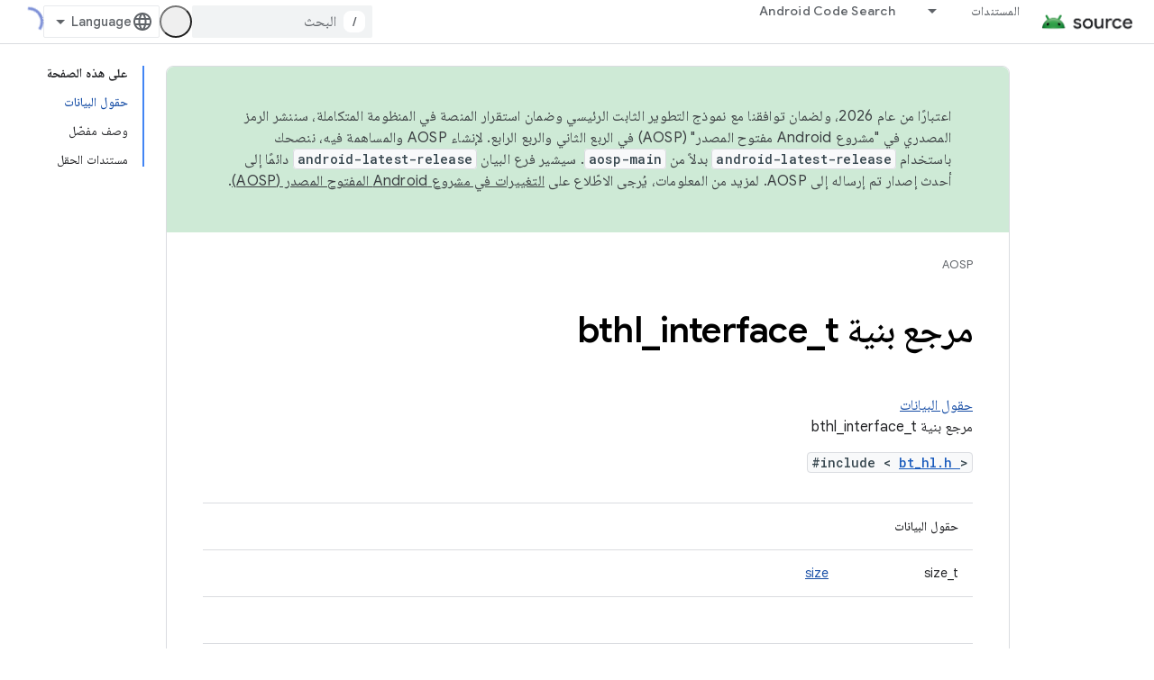

--- FILE ---
content_type: text/html; charset=utf-8
request_url: https://source.android.google.cn/reference/hal/structbthl__interface__t?authuser=0&hl=ar
body_size: 19156
content:









<!doctype html>
<html 
      lang="ar-x-mtfrom-en"
      dir="rtl">
  <head>
    <meta name="google-signin-client-id" content="721724668570-nbkv1cfusk7kk4eni4pjvepaus73b13t.apps.googleusercontent.com"><meta name="google-signin-scope"
          content="profile email"><meta property="og:site_name" content="Android Open Source Project">
    <meta property="og:type" content="website"><meta name="googlebot" content="noindex"><meta name="theme-color" content="#34a853"><meta charset="utf-8">
    <meta content="IE=Edge" http-equiv="X-UA-Compatible">
    <meta name="viewport" content="width=device-width, initial-scale=1">
    

    <link rel="manifest" href="/_pwa/androidsource/manifest.json"
          crossorigin="use-credentials">
    <link rel="preconnect" href="//www.gstatic.cn" crossorigin>
    <link rel="preconnect" href="//fonts.gstatic.cn" crossorigin>
    <link rel="preconnect" href="//fonts.googleapis.cn" crossorigin>
    <link rel="preconnect" href="//apis.google.com" crossorigin>
    <link rel="preconnect" href="//www.google-analytics.com" crossorigin><link rel="stylesheet" href="//fonts.googleapis.cn/css?family=Google+Sans:400,500,600,700|Google+Sans+Text:400,400italic,500,500italic,600,600italic,700,700italic|Roboto+Mono:400,500,700&display=swap">
      <link rel="stylesheet"
            href="//fonts.googleapis.cn/css2?family=Material+Icons&family=Material+Symbols+Outlined&display=block"><link rel="stylesheet" href="//fonts.googleapis.com/earlyaccess/notonaskharabic.css"><link rel="stylesheet" href="https://www.gstatic.cn/devrel-devsite/prod/v5f5028bd8220352863507a1bacc6e2ea79a725fdb2dd736f205c6da16a3d00d1/androidsource/css/app.css">
      
        <link rel="stylesheet" href="https://www.gstatic.cn/devrel-devsite/prod/v5f5028bd8220352863507a1bacc6e2ea79a725fdb2dd736f205c6da16a3d00d1/androidsource/css/dark-theme.css" disabled>
      <link rel="shortcut icon" href="https://www.gstatic.cn/devrel-devsite/prod/v5f5028bd8220352863507a1bacc6e2ea79a725fdb2dd736f205c6da16a3d00d1/androidsource/images/favicon.png">
    <link rel="apple-touch-icon" href="https://www.gstatic.cn/devrel-devsite/prod/v5f5028bd8220352863507a1bacc6e2ea79a725fdb2dd736f205c6da16a3d00d1/androidsource/images/touchicon-180.png"><link rel="canonical" href="https://source.android.google.cn/reference/hal/structbthl__interface__t?hl=ar">
      <link rel="alternate" hreflang="en-cn"
          href="https://source.android.google.cn/reference/hal/structbthl__interface__t" /><link rel="alternate" hreflang="x-default" href="https://source.android.google.cn/reference/hal/structbthl__interface__t" /><link rel="alternate" hreflang="ar-cn"
          href="https://source.android.google.cn/reference/hal/structbthl__interface__t?hl=ar" /><link rel="alternate" hreflang="bn-cn"
          href="https://source.android.google.cn/reference/hal/structbthl__interface__t?hl=bn" /><link rel="alternate" hreflang="zh-Hans-cn"
          href="https://source.android.google.cn/reference/hal/structbthl__interface__t?hl=zh-cn" /><link rel="alternate" hreflang="zh-Hant-cn"
          href="https://source.android.google.cn/reference/hal/structbthl__interface__t?hl=zh-tw" /><link rel="alternate" hreflang="fa-cn"
          href="https://source.android.google.cn/reference/hal/structbthl__interface__t?hl=fa" /><link rel="alternate" hreflang="fr-cn"
          href="https://source.android.google.cn/reference/hal/structbthl__interface__t?hl=fr" /><link rel="alternate" hreflang="de-cn"
          href="https://source.android.google.cn/reference/hal/structbthl__interface__t?hl=de" /><link rel="alternate" hreflang="he-cn"
          href="https://source.android.google.cn/reference/hal/structbthl__interface__t?hl=he" /><link rel="alternate" hreflang="hi-cn"
          href="https://source.android.google.cn/reference/hal/structbthl__interface__t?hl=hi" /><link rel="alternate" hreflang="id-cn"
          href="https://source.android.google.cn/reference/hal/structbthl__interface__t?hl=id" /><link rel="alternate" hreflang="it-cn"
          href="https://source.android.google.cn/reference/hal/structbthl__interface__t?hl=it" /><link rel="alternate" hreflang="ja-cn"
          href="https://source.android.google.cn/reference/hal/structbthl__interface__t?hl=ja" /><link rel="alternate" hreflang="ko-cn"
          href="https://source.android.google.cn/reference/hal/structbthl__interface__t?hl=ko" /><link rel="alternate" hreflang="pl-cn"
          href="https://source.android.google.cn/reference/hal/structbthl__interface__t?hl=pl" /><link rel="alternate" hreflang="pt-BR-cn"
          href="https://source.android.google.cn/reference/hal/structbthl__interface__t?hl=pt-br" /><link rel="alternate" hreflang="ru-cn"
          href="https://source.android.google.cn/reference/hal/structbthl__interface__t?hl=ru" /><link rel="alternate" hreflang="es-419-cn"
          href="https://source.android.google.cn/reference/hal/structbthl__interface__t?hl=es-419" /><link rel="alternate" hreflang="th-cn"
          href="https://source.android.google.cn/reference/hal/structbthl__interface__t?hl=th" /><link rel="alternate" hreflang="tr-cn"
          href="https://source.android.google.cn/reference/hal/structbthl__interface__t?hl=tr" /><link rel="alternate" hreflang="vi-cn"
          href="https://source.android.google.cn/reference/hal/structbthl__interface__t?hl=vi" /><link rel="alternate" hreflang="en"
          href="https://source.android.com/reference/hal/structbthl__interface__t" /><link rel="alternate" hreflang="x-default" href="https://source.android.com/reference/hal/structbthl__interface__t" /><link rel="alternate" hreflang="ar"
          href="https://source.android.com/reference/hal/structbthl__interface__t?hl=ar" /><link rel="alternate" hreflang="bn"
          href="https://source.android.com/reference/hal/structbthl__interface__t?hl=bn" /><link rel="alternate" hreflang="zh-Hans"
          href="https://source.android.com/reference/hal/structbthl__interface__t?hl=zh-cn" /><link rel="alternate" hreflang="zh-Hant"
          href="https://source.android.com/reference/hal/structbthl__interface__t?hl=zh-tw" /><link rel="alternate" hreflang="fa"
          href="https://source.android.com/reference/hal/structbthl__interface__t?hl=fa" /><link rel="alternate" hreflang="fr"
          href="https://source.android.com/reference/hal/structbthl__interface__t?hl=fr" /><link rel="alternate" hreflang="de"
          href="https://source.android.com/reference/hal/structbthl__interface__t?hl=de" /><link rel="alternate" hreflang="he"
          href="https://source.android.com/reference/hal/structbthl__interface__t?hl=he" /><link rel="alternate" hreflang="hi"
          href="https://source.android.com/reference/hal/structbthl__interface__t?hl=hi" /><link rel="alternate" hreflang="id"
          href="https://source.android.com/reference/hal/structbthl__interface__t?hl=id" /><link rel="alternate" hreflang="it"
          href="https://source.android.com/reference/hal/structbthl__interface__t?hl=it" /><link rel="alternate" hreflang="ja"
          href="https://source.android.com/reference/hal/structbthl__interface__t?hl=ja" /><link rel="alternate" hreflang="ko"
          href="https://source.android.com/reference/hal/structbthl__interface__t?hl=ko" /><link rel="alternate" hreflang="pl"
          href="https://source.android.com/reference/hal/structbthl__interface__t?hl=pl" /><link rel="alternate" hreflang="pt-BR"
          href="https://source.android.com/reference/hal/structbthl__interface__t?hl=pt-br" /><link rel="alternate" hreflang="ru"
          href="https://source.android.com/reference/hal/structbthl__interface__t?hl=ru" /><link rel="alternate" hreflang="es-419"
          href="https://source.android.com/reference/hal/structbthl__interface__t?hl=es-419" /><link rel="alternate" hreflang="th"
          href="https://source.android.com/reference/hal/structbthl__interface__t?hl=th" /><link rel="alternate" hreflang="tr"
          href="https://source.android.com/reference/hal/structbthl__interface__t?hl=tr" /><link rel="alternate" hreflang="vi"
          href="https://source.android.com/reference/hal/structbthl__interface__t?hl=vi" /><title>طبقة تجريد الأجهزة في Android: مرجع بنية bthl_interface_t &nbsp;|&nbsp; Android Open Source Project</title>

<meta property="og:title" content="طبقة تجريد الأجهزة في Android: مرجع بنية bthl_interface_t &nbsp;|&nbsp; Android Open Source Project"><meta property="og:url" content="https://source.android.google.cn/reference/hal/structbthl__interface__t?hl=ar"><meta property="og:locale" content="ar"><script type="application/ld+json">
  {
    "@context": "https://schema.org",
    "@type": "Article",
    
    "headline": "طبقة تجريد الأجهزة في Android: مرجع بنية bthl_interface_t"
  }
</script><link rel="alternate machine-translated-from" hreflang="en"
        href="https://source.android.google.cn/reference/hal/structbthl__interface__t?hl=en&amp;authuser=0">
  
  
  
  
  


    
      <link rel="stylesheet" href="/extras.css"></head>
  <body class="color-scheme--light"
        template="page"
        theme="androidsource-theme"
        type="article"
        
        appearance
        
        layout="docs"
        
        block-apix
        
        
        
        display-toc
        pending>
  
    <devsite-progress type="indeterminate" id="app-progress"></devsite-progress>
  
  
    <a href="#main-content" class="skip-link button">
      
      التخطّي إلى المحتوى الرئيسي
    </a>
    <section class="devsite-wrapper">
      <devsite-cookie-notification-bar></devsite-cookie-notification-bar><devsite-header role="banner" keep-tabs-visible>
  
    





















<div class="devsite-header--inner" data-nosnippet>
  <div class="devsite-top-logo-row-wrapper-wrapper">
    <div class="devsite-top-logo-row-wrapper">
      <div class="devsite-top-logo-row">
        <button type="button" id="devsite-hamburger-menu"
          class="devsite-header-icon-button button-flat material-icons gc-analytics-event"
          data-category="Site-Wide Custom Events"
          data-label="Navigation menu button"
          visually-hidden
          aria-label="فتح القائمة">
        </button>
        
<div class="devsite-product-name-wrapper">

  <a href="/" class="devsite-site-logo-link gc-analytics-event"
   data-category="Site-Wide Custom Events" data-label="Site logo" track-type="globalNav"
   track-name="androidOpenSourceProject" track-metadata-position="nav"
   track-metadata-eventDetail="nav">
  
  <picture>
    
    <img src="https://www.gstatic.cn/devrel-devsite/prod/v5f5028bd8220352863507a1bacc6e2ea79a725fdb2dd736f205c6da16a3d00d1/androidsource/images/lockup.png" class="devsite-site-logo" alt="Android Open Source Project">
  </picture>
  
</a>



  
  
  <span class="devsite-product-name">
    <ul class="devsite-breadcrumb-list"
  >
  
  <li class="devsite-breadcrumb-item
             ">
    
    
    
      
      
    
  </li>
  
</ul>
  </span>

</div>
        <div class="devsite-top-logo-row-middle">
          <div class="devsite-header-upper-tabs">
            
              
              
  <devsite-tabs class="upper-tabs">

    <nav class="devsite-tabs-wrapper" aria-label="علامات التبويب العلوية">
      
        
          <tab class="devsite-dropdown
    
    
    
    ">
  
    <a href="https://source.android.google.cn/docs?authuser=0&amp;hl=ar"
    class="devsite-tabs-content gc-analytics-event "
      track-metadata-eventdetail="https://source.android.google.cn/docs?authuser=0&amp;hl=ar"
    
       track-type="nav"
       track-metadata-position="nav - المستندات"
       track-metadata-module="primary nav"
       
       
         
           data-category="Site-Wide Custom Events"
         
           data-label="Tab: المستندات"
         
           track-name="المستندات"
         
       >
    المستندات
  
    </a>
    
      <button
         aria-haspopup="menu"
         aria-expanded="false"
         aria-label="القائمة المنسدلة لما يلي: المستندات"
         track-type="nav"
         track-metadata-eventdetail="https://source.android.google.cn/docs?authuser=0&amp;hl=ar"
         track-metadata-position="nav - المستندات"
         track-metadata-module="primary nav"
         
          
            data-category="Site-Wide Custom Events"
          
            data-label="Tab: المستندات"
          
            track-name="المستندات"
          
        
         class="devsite-tabs-dropdown-toggle devsite-icon devsite-icon-arrow-drop-down"></button>
    
  
  <div class="devsite-tabs-dropdown" role="menu" aria-label="submenu" hidden>
    
    <div class="devsite-tabs-dropdown-content">
      
        <div class="devsite-tabs-dropdown-column
                    android-source-tabs-dropdown-column-small">
          
            <ul class="devsite-tabs-dropdown-section
                       ">
              
                <li class="devsite-nav-title" role="heading" tooltip>الميزات الجديدة</li>
              
              
              
                <li class="devsite-nav-item">
                  <a href="https://source.android.google.cn/docs/whatsnew/release-notes?authuser=0&amp;hl=ar"
                    
                     track-type="nav"
                     track-metadata-eventdetail="https://source.android.google.cn/docs/whatsnew/release-notes?authuser=0&amp;hl=ar"
                     track-metadata-position="nav - المستندات"
                     track-metadata-module="tertiary nav"
                     
                       track-metadata-module_headline="الميزات الجديدة"
                     
                     tooltip
                  >
                    
                    <div class="devsite-nav-item-title">
                      ملاحظات حول الإصدار
                    </div>
                    
                  </a>
                </li>
              
                <li class="devsite-nav-item">
                  <a href="https://source.android.google.cn/docs/whatsnew/latest-security-bulletins?authuser=0&amp;hl=ar"
                    
                     track-type="nav"
                     track-metadata-eventdetail="https://source.android.google.cn/docs/whatsnew/latest-security-bulletins?authuser=0&amp;hl=ar"
                     track-metadata-position="nav - المستندات"
                     track-metadata-module="tertiary nav"
                     
                       track-metadata-module_headline="الميزات الجديدة"
                     
                     tooltip
                  >
                    
                    <div class="devsite-nav-item-title">
                      آخر نشرات الأمان
                    </div>
                    
                  </a>
                </li>
              
                <li class="devsite-nav-item">
                  <a href="https://source.android.google.cn/docs/whatsnew/latest-cdd?authuser=0&amp;hl=ar"
                    
                     track-type="nav"
                     track-metadata-eventdetail="https://source.android.google.cn/docs/whatsnew/latest-cdd?authuser=0&amp;hl=ar"
                     track-metadata-position="nav - المستندات"
                     track-metadata-module="tertiary nav"
                     
                       track-metadata-module_headline="الميزات الجديدة"
                     
                     tooltip
                  >
                    
                    <div class="devsite-nav-item-title">
                      أحدث نسخة من مستند تعريف التوافق (CDD)
                    </div>
                    
                  </a>
                </li>
              
                <li class="devsite-nav-item">
                  <a href="https://source.android.google.cn/docs/whatsnew/site-updates?authuser=0&amp;hl=ar"
                    
                     track-type="nav"
                     track-metadata-eventdetail="https://source.android.google.cn/docs/whatsnew/site-updates?authuser=0&amp;hl=ar"
                     track-metadata-position="nav - المستندات"
                     track-metadata-module="tertiary nav"
                     
                       track-metadata-module_headline="الميزات الجديدة"
                     
                     tooltip
                  >
                    
                    <div class="devsite-nav-item-title">
                      تعديلات المواقع الإلكترونية
                    </div>
                    
                  </a>
                </li>
              
            </ul>
          
            <ul class="devsite-tabs-dropdown-section
                       ">
              
                <li class="devsite-nav-title" role="heading" tooltip>الخطوات الأولى</li>
              
              
              
                <li class="devsite-nav-item">
                  <a href="https://source.android.google.cn/docs/setup/about?authuser=0&amp;hl=ar"
                    
                     track-type="nav"
                     track-metadata-eventdetail="https://source.android.google.cn/docs/setup/about?authuser=0&amp;hl=ar"
                     track-metadata-position="nav - المستندات"
                     track-metadata-module="tertiary nav"
                     
                       track-metadata-module_headline="الميزات الجديدة"
                     
                     tooltip
                  >
                    
                    <div class="devsite-nav-item-title">
                      حول
                    </div>
                    
                  </a>
                </li>
              
                <li class="devsite-nav-item">
                  <a href="https://source.android.google.cn/docs/setup/start?authuser=0&amp;hl=ar"
                    
                     track-type="nav"
                     track-metadata-eventdetail="https://source.android.google.cn/docs/setup/start?authuser=0&amp;hl=ar"
                     track-metadata-position="nav - المستندات"
                     track-metadata-module="tertiary nav"
                     
                       track-metadata-module_headline="الميزات الجديدة"
                     
                     tooltip
                  >
                    
                    <div class="devsite-nav-item-title">
                      بدء
                    </div>
                    
                  </a>
                </li>
              
                <li class="devsite-nav-item">
                  <a href="https://source.android.google.cn/docs/setup/download?authuser=0&amp;hl=ar"
                    
                     track-type="nav"
                     track-metadata-eventdetail="https://source.android.google.cn/docs/setup/download?authuser=0&amp;hl=ar"
                     track-metadata-position="nav - المستندات"
                     track-metadata-module="tertiary nav"
                     
                       track-metadata-module_headline="الميزات الجديدة"
                     
                     tooltip
                  >
                    
                    <div class="devsite-nav-item-title">
                      التنزيل
                    </div>
                    
                  </a>
                </li>
              
                <li class="devsite-nav-item">
                  <a href="https://source.android.google.cn/docs/setup/build?authuser=0&amp;hl=ar"
                    
                     track-type="nav"
                     track-metadata-eventdetail="https://source.android.google.cn/docs/setup/build?authuser=0&amp;hl=ar"
                     track-metadata-position="nav - المستندات"
                     track-metadata-module="tertiary nav"
                     
                       track-metadata-module_headline="الميزات الجديدة"
                     
                     tooltip
                  >
                    
                    <div class="devsite-nav-item-title">
                      الإصدار
                    </div>
                    
                  </a>
                </li>
              
                <li class="devsite-nav-item">
                  <a href="https://source.android.google.cn/docs/setup/test?authuser=0&amp;hl=ar"
                    
                     track-type="nav"
                     track-metadata-eventdetail="https://source.android.google.cn/docs/setup/test?authuser=0&amp;hl=ar"
                     track-metadata-position="nav - المستندات"
                     track-metadata-module="tertiary nav"
                     
                       track-metadata-module_headline="الميزات الجديدة"
                     
                     tooltip
                  >
                    
                    <div class="devsite-nav-item-title">
                      اختبار
                    </div>
                    
                  </a>
                </li>
              
                <li class="devsite-nav-item">
                  <a href="https://source.android.google.cn/docs/setup/create/coding-tasks?authuser=0&amp;hl=ar"
                    
                     track-type="nav"
                     track-metadata-eventdetail="https://source.android.google.cn/docs/setup/create/coding-tasks?authuser=0&amp;hl=ar"
                     track-metadata-position="nav - المستندات"
                     track-metadata-module="tertiary nav"
                     
                       track-metadata-module_headline="الميزات الجديدة"
                     
                     tooltip
                  >
                    
                    <div class="devsite-nav-item-title">
                      إنشاء
                    </div>
                    
                  </a>
                </li>
              
                <li class="devsite-nav-item">
                  <a href="https://source.android.google.cn/docs/setup/contribute?authuser=0&amp;hl=ar"
                    
                     track-type="nav"
                     track-metadata-eventdetail="https://source.android.google.cn/docs/setup/contribute?authuser=0&amp;hl=ar"
                     track-metadata-position="nav - المستندات"
                     track-metadata-module="tertiary nav"
                     
                       track-metadata-module_headline="الميزات الجديدة"
                     
                     tooltip
                  >
                    
                    <div class="devsite-nav-item-title">
                      مساهمة
                    </div>
                    
                  </a>
                </li>
              
                <li class="devsite-nav-item">
                  <a href="https://source.android.google.cn/docs/setup/community/cofc?authuser=0&amp;hl=ar"
                    
                     track-type="nav"
                     track-metadata-eventdetail="https://source.android.google.cn/docs/setup/community/cofc?authuser=0&amp;hl=ar"
                     track-metadata-position="nav - المستندات"
                     track-metadata-module="tertiary nav"
                     
                       track-metadata-module_headline="الميزات الجديدة"
                     
                     tooltip
                  >
                    
                    <div class="devsite-nav-item-title">
                      منتدى
                    </div>
                    
                  </a>
                </li>
              
                <li class="devsite-nav-item">
                  <a href="https://source.android.google.cn/docs/setup/reference?authuser=0&amp;hl=ar"
                    
                     track-type="nav"
                     track-metadata-eventdetail="https://source.android.google.cn/docs/setup/reference?authuser=0&amp;hl=ar"
                     track-metadata-position="nav - المستندات"
                     track-metadata-module="tertiary nav"
                     
                       track-metadata-module_headline="الميزات الجديدة"
                     
                     tooltip
                  >
                    
                    <div class="devsite-nav-item-title">
                      الأدوات والإصدار والمراجع ذات الصلة
                    </div>
                    
                  </a>
                </li>
              
            </ul>
          
            <ul class="devsite-tabs-dropdown-section
                       ">
              
                <li class="devsite-nav-title" role="heading" tooltip>الأمان</li>
              
              
              
                <li class="devsite-nav-item">
                  <a href="https://source.android.google.cn/docs/security/overview?authuser=0&amp;hl=ar"
                    
                     track-type="nav"
                     track-metadata-eventdetail="https://source.android.google.cn/docs/security/overview?authuser=0&amp;hl=ar"
                     track-metadata-position="nav - المستندات"
                     track-metadata-module="tertiary nav"
                     
                       track-metadata-module_headline="الميزات الجديدة"
                     
                     tooltip
                  >
                    
                    <div class="devsite-nav-item-title">
                      نظرة عامة
                    </div>
                    
                  </a>
                </li>
              
                <li class="devsite-nav-item">
                  <a href="https://source.android.google.cn/docs/security/bulletin?authuser=0&amp;hl=ar"
                    
                     track-type="nav"
                     track-metadata-eventdetail="https://source.android.google.cn/docs/security/bulletin?authuser=0&amp;hl=ar"
                     track-metadata-position="nav - المستندات"
                     track-metadata-module="tertiary nav"
                     
                       track-metadata-module_headline="الميزات الجديدة"
                     
                     tooltip
                  >
                    
                    <div class="devsite-nav-item-title">
                      نشرات
                    </div>
                    
                  </a>
                </li>
              
                <li class="devsite-nav-item">
                  <a href="https://source.android.google.cn/docs/security/features?authuser=0&amp;hl=ar"
                    
                     track-type="nav"
                     track-metadata-eventdetail="https://source.android.google.cn/docs/security/features?authuser=0&amp;hl=ar"
                     track-metadata-position="nav - المستندات"
                     track-metadata-module="tertiary nav"
                     
                       track-metadata-module_headline="الميزات الجديدة"
                     
                     tooltip
                  >
                    
                    <div class="devsite-nav-item-title">
                      الميزات
                    </div>
                    
                  </a>
                </li>
              
                <li class="devsite-nav-item">
                  <a href="https://source.android.google.cn/docs/security/test/fuzz-sanitize?authuser=0&amp;hl=ar"
                    
                     track-type="nav"
                     track-metadata-eventdetail="https://source.android.google.cn/docs/security/test/fuzz-sanitize?authuser=0&amp;hl=ar"
                     track-metadata-position="nav - المستندات"
                     track-metadata-module="tertiary nav"
                     
                       track-metadata-module_headline="الميزات الجديدة"
                     
                     tooltip
                  >
                    
                    <div class="devsite-nav-item-title">
                      الاختبار
                    </div>
                    
                  </a>
                </li>
              
                <li class="devsite-nav-item">
                  <a href="https://source.android.google.cn/docs/security/best-practices?authuser=0&amp;hl=ar"
                    
                     track-type="nav"
                     track-metadata-eventdetail="https://source.android.google.cn/docs/security/best-practices?authuser=0&amp;hl=ar"
                     track-metadata-position="nav - المستندات"
                     track-metadata-module="tertiary nav"
                     
                       track-metadata-module_headline="الميزات الجديدة"
                     
                     tooltip
                  >
                    
                    <div class="devsite-nav-item-title">
                      أفضل الممارسات
                    </div>
                    
                  </a>
                </li>
              
            </ul>
          
        </div>
      
        <div class="devsite-tabs-dropdown-column
                    android-source-tabs-dropdown-column-small">
          
            <ul class="devsite-tabs-dropdown-section
                       ">
              
                <li class="devsite-nav-title" role="heading" tooltip>المواضيع الأساسية</li>
              
              
              
                <li class="devsite-nav-item">
                  <a href="https://source.android.google.cn/docs/core/architecture?authuser=0&amp;hl=ar"
                    
                     track-type="nav"
                     track-metadata-eventdetail="https://source.android.google.cn/docs/core/architecture?authuser=0&amp;hl=ar"
                     track-metadata-position="nav - المستندات"
                     track-metadata-module="tertiary nav"
                     
                       track-metadata-module_headline="المواضيع الأساسية"
                     
                     tooltip
                  >
                    
                    <div class="devsite-nav-item-title">
                      هندسة معمارية
                    </div>
                    
                  </a>
                </li>
              
                <li class="devsite-nav-item">
                  <a href="https://source.android.google.cn/docs/core/audio?authuser=0&amp;hl=ar"
                    
                     track-type="nav"
                     track-metadata-eventdetail="https://source.android.google.cn/docs/core/audio?authuser=0&amp;hl=ar"
                     track-metadata-position="nav - المستندات"
                     track-metadata-module="tertiary nav"
                     
                       track-metadata-module_headline="المواضيع الأساسية"
                     
                     tooltip
                  >
                    
                    <div class="devsite-nav-item-title">
                      الصوت
                    </div>
                    
                  </a>
                </li>
              
                <li class="devsite-nav-item">
                  <a href="https://source.android.google.cn/docs/core/camera?authuser=0&amp;hl=ar"
                    
                     track-type="nav"
                     track-metadata-eventdetail="https://source.android.google.cn/docs/core/camera?authuser=0&amp;hl=ar"
                     track-metadata-position="nav - المستندات"
                     track-metadata-module="tertiary nav"
                     
                       track-metadata-module_headline="المواضيع الأساسية"
                     
                     tooltip
                  >
                    
                    <div class="devsite-nav-item-title">
                      الكاميرا
                    </div>
                    
                  </a>
                </li>
              
                <li class="devsite-nav-item">
                  <a href="https://source.android.google.cn/docs/core/connect?authuser=0&amp;hl=ar"
                    
                     track-type="nav"
                     track-metadata-eventdetail="https://source.android.google.cn/docs/core/connect?authuser=0&amp;hl=ar"
                     track-metadata-position="nav - المستندات"
                     track-metadata-module="tertiary nav"
                     
                       track-metadata-module_headline="المواضيع الأساسية"
                     
                     tooltip
                  >
                    
                    <div class="devsite-nav-item-title">
                      قابلية الاتصال
                    </div>
                    
                  </a>
                </li>
              
                <li class="devsite-nav-item">
                  <a href="https://source.android.google.cn/docs/core/data?authuser=0&amp;hl=ar"
                    
                     track-type="nav"
                     track-metadata-eventdetail="https://source.android.google.cn/docs/core/data?authuser=0&amp;hl=ar"
                     track-metadata-position="nav - المستندات"
                     track-metadata-module="tertiary nav"
                     
                       track-metadata-module_headline="المواضيع الأساسية"
                     
                     tooltip
                  >
                    
                    <div class="devsite-nav-item-title">
                      البيانات
                    </div>
                    
                  </a>
                </li>
              
                <li class="devsite-nav-item">
                  <a href="https://source.android.google.cn/docs/core/display?authuser=0&amp;hl=ar"
                    
                     track-type="nav"
                     track-metadata-eventdetail="https://source.android.google.cn/docs/core/display?authuser=0&amp;hl=ar"
                     track-metadata-position="nav - المستندات"
                     track-metadata-module="tertiary nav"
                     
                       track-metadata-module_headline="المواضيع الأساسية"
                     
                     tooltip
                  >
                    
                    <div class="devsite-nav-item-title">
                      عرض
                    </div>
                    
                  </a>
                </li>
              
                <li class="devsite-nav-item">
                  <a href="https://source.android.google.cn/docs/core/fonts/custom-font-fallback?authuser=0&amp;hl=ar"
                    
                     track-type="nav"
                     track-metadata-eventdetail="https://source.android.google.cn/docs/core/fonts/custom-font-fallback?authuser=0&amp;hl=ar"
                     track-metadata-position="nav - المستندات"
                     track-metadata-module="tertiary nav"
                     
                       track-metadata-module_headline="المواضيع الأساسية"
                     
                     tooltip
                  >
                    
                    <div class="devsite-nav-item-title">
                      الخطوط
                    </div>
                    
                  </a>
                </li>
              
                <li class="devsite-nav-item">
                  <a href="https://source.android.google.cn/docs/core/graphics?authuser=0&amp;hl=ar"
                    
                     track-type="nav"
                     track-metadata-eventdetail="https://source.android.google.cn/docs/core/graphics?authuser=0&amp;hl=ar"
                     track-metadata-position="nav - المستندات"
                     track-metadata-module="tertiary nav"
                     
                       track-metadata-module_headline="المواضيع الأساسية"
                     
                     tooltip
                  >
                    
                    <div class="devsite-nav-item-title">
                      الرسومات
                    </div>
                    
                  </a>
                </li>
              
                <li class="devsite-nav-item">
                  <a href="https://source.android.google.cn/docs/core/interaction?authuser=0&amp;hl=ar"
                    
                     track-type="nav"
                     track-metadata-eventdetail="https://source.android.google.cn/docs/core/interaction?authuser=0&amp;hl=ar"
                     track-metadata-position="nav - المستندات"
                     track-metadata-module="tertiary nav"
                     
                       track-metadata-module_headline="المواضيع الأساسية"
                     
                     tooltip
                  >
                    
                    <div class="devsite-nav-item-title">
                      التفاعل
                    </div>
                    
                  </a>
                </li>
              
                <li class="devsite-nav-item">
                  <a href="https://source.android.google.cn/docs/core/media?authuser=0&amp;hl=ar"
                    
                     track-type="nav"
                     track-metadata-eventdetail="https://source.android.google.cn/docs/core/media?authuser=0&amp;hl=ar"
                     track-metadata-position="nav - المستندات"
                     track-metadata-module="tertiary nav"
                     
                       track-metadata-module_headline="المواضيع الأساسية"
                     
                     tooltip
                  >
                    
                    <div class="devsite-nav-item-title">
                      الوسائط
                    </div>
                    
                  </a>
                </li>
              
                <li class="devsite-nav-item">
                  <a href="https://source.android.google.cn/docs/core/perf?authuser=0&amp;hl=ar"
                    
                     track-type="nav"
                     track-metadata-eventdetail="https://source.android.google.cn/docs/core/perf?authuser=0&amp;hl=ar"
                     track-metadata-position="nav - المستندات"
                     track-metadata-module="tertiary nav"
                     
                       track-metadata-module_headline="المواضيع الأساسية"
                     
                     tooltip
                  >
                    
                    <div class="devsite-nav-item-title">
                      الأداء
                    </div>
                    
                  </a>
                </li>
              
                <li class="devsite-nav-item">
                  <a href="https://source.android.google.cn/docs/core/permissions?authuser=0&amp;hl=ar"
                    
                     track-type="nav"
                     track-metadata-eventdetail="https://source.android.google.cn/docs/core/permissions?authuser=0&amp;hl=ar"
                     track-metadata-position="nav - المستندات"
                     track-metadata-module="tertiary nav"
                     
                       track-metadata-module_headline="المواضيع الأساسية"
                     
                     tooltip
                  >
                    
                    <div class="devsite-nav-item-title">
                      الأذونات
                    </div>
                    
                  </a>
                </li>
              
                <li class="devsite-nav-item">
                  <a href="https://source.android.google.cn/docs/core/power?authuser=0&amp;hl=ar"
                    
                     track-type="nav"
                     track-metadata-eventdetail="https://source.android.google.cn/docs/core/power?authuser=0&amp;hl=ar"
                     track-metadata-position="nav - المستندات"
                     track-metadata-module="tertiary nav"
                     
                       track-metadata-module_headline="المواضيع الأساسية"
                     
                     tooltip
                  >
                    
                    <div class="devsite-nav-item-title">
                      الطاقة
                    </div>
                    
                  </a>
                </li>
              
                <li class="devsite-nav-item">
                  <a href="https://source.android.google.cn/docs/core/runtime?authuser=0&amp;hl=ar"
                    
                     track-type="nav"
                     track-metadata-eventdetail="https://source.android.google.cn/docs/core/runtime?authuser=0&amp;hl=ar"
                     track-metadata-position="nav - المستندات"
                     track-metadata-module="tertiary nav"
                     
                       track-metadata-module_headline="المواضيع الأساسية"
                     
                     tooltip
                  >
                    
                    <div class="devsite-nav-item-title">
                      وقت التشغيل
                    </div>
                    
                  </a>
                </li>
              
                <li class="devsite-nav-item">
                  <a href="https://source.android.google.cn/docs/core/settings?authuser=0&amp;hl=ar"
                    
                     track-type="nav"
                     track-metadata-eventdetail="https://source.android.google.cn/docs/core/settings?authuser=0&amp;hl=ar"
                     track-metadata-position="nav - المستندات"
                     track-metadata-module="tertiary nav"
                     
                       track-metadata-module_headline="المواضيع الأساسية"
                     
                     tooltip
                  >
                    
                    <div class="devsite-nav-item-title">
                      الإعدادات
                    </div>
                    
                  </a>
                </li>
              
                <li class="devsite-nav-item">
                  <a href="https://source.android.google.cn/docs/core/storage?authuser=0&amp;hl=ar"
                    
                     track-type="nav"
                     track-metadata-eventdetail="https://source.android.google.cn/docs/core/storage?authuser=0&amp;hl=ar"
                     track-metadata-position="nav - المستندات"
                     track-metadata-module="tertiary nav"
                     
                       track-metadata-module_headline="المواضيع الأساسية"
                     
                     tooltip
                  >
                    
                    <div class="devsite-nav-item-title">
                      Storage
                    </div>
                    
                  </a>
                </li>
              
                <li class="devsite-nav-item">
                  <a href="https://source.android.google.cn/docs/core/tests?authuser=0&amp;hl=ar"
                    
                     track-type="nav"
                     track-metadata-eventdetail="https://source.android.google.cn/docs/core/tests?authuser=0&amp;hl=ar"
                     track-metadata-position="nav - المستندات"
                     track-metadata-module="tertiary nav"
                     
                       track-metadata-module_headline="المواضيع الأساسية"
                     
                     tooltip
                  >
                    
                    <div class="devsite-nav-item-title">
                      اختبارات
                    </div>
                    
                  </a>
                </li>
              
                <li class="devsite-nav-item">
                  <a href="https://source.android.google.cn/docs/core/ota?authuser=0&amp;hl=ar"
                    
                     track-type="nav"
                     track-metadata-eventdetail="https://source.android.google.cn/docs/core/ota?authuser=0&amp;hl=ar"
                     track-metadata-position="nav - المستندات"
                     track-metadata-module="tertiary nav"
                     
                       track-metadata-module_headline="المواضيع الأساسية"
                     
                     tooltip
                  >
                    
                    <div class="devsite-nav-item-title">
                      آخر المعلومات
                    </div>
                    
                  </a>
                </li>
              
                <li class="devsite-nav-item">
                  <a href="https://source.android.google.cn/docs/core/virtualization?authuser=0&amp;hl=ar"
                    
                     track-type="nav"
                     track-metadata-eventdetail="https://source.android.google.cn/docs/core/virtualization?authuser=0&amp;hl=ar"
                     track-metadata-position="nav - المستندات"
                     track-metadata-module="tertiary nav"
                     
                       track-metadata-module_headline="المواضيع الأساسية"
                     
                     tooltip
                  >
                    
                    <div class="devsite-nav-item-title">
                      الظاهرية
                    </div>
                    
                  </a>
                </li>
              
            </ul>
          
        </div>
      
        <div class="devsite-tabs-dropdown-column
                    android-source-tabs-dropdown-column-small">
          
            <ul class="devsite-tabs-dropdown-section
                       ">
              
                <li class="devsite-nav-title" role="heading" tooltip>التوافق</li>
              
              
              
                <li class="devsite-nav-item">
                  <a href="https://source.android.google.cn/docs/compatibility/cdd?authuser=0&amp;hl=ar"
                    
                     track-type="nav"
                     track-metadata-eventdetail="https://source.android.google.cn/docs/compatibility/cdd?authuser=0&amp;hl=ar"
                     track-metadata-position="nav - المستندات"
                     track-metadata-module="tertiary nav"
                     
                       track-metadata-module_headline="التوافق"
                     
                     tooltip
                  >
                    
                    <div class="devsite-nav-item-title">
                      مستند تعريف التوافق (CDD)
                    </div>
                    
                  </a>
                </li>
              
                <li class="devsite-nav-item">
                  <a href="https://source.android.google.cn/docs/compatibility/cts?authuser=0&amp;hl=ar"
                    
                     track-type="nav"
                     track-metadata-eventdetail="https://source.android.google.cn/docs/compatibility/cts?authuser=0&amp;hl=ar"
                     track-metadata-position="nav - المستندات"
                     track-metadata-module="tertiary nav"
                     
                       track-metadata-module_headline="التوافق"
                     
                     tooltip
                  >
                    
                    <div class="devsite-nav-item-title">
                      مجموعة أدوات اختبار التوافق (CTS)
                    </div>
                    
                  </a>
                </li>
              
            </ul>
          
            <ul class="devsite-tabs-dropdown-section
                       ">
              
                <li class="devsite-nav-title" role="heading" tooltip>أجهزة Android</li>
              
              
              
                <li class="devsite-nav-item">
                  <a href="https://source.android.google.cn/docs/devices/cuttlefish?authuser=0&amp;hl=ar"
                    
                     track-type="nav"
                     track-metadata-eventdetail="https://source.android.google.cn/docs/devices/cuttlefish?authuser=0&amp;hl=ar"
                     track-metadata-position="nav - المستندات"
                     track-metadata-module="tertiary nav"
                     
                       track-metadata-module_headline="التوافق"
                     
                     tooltip
                  >
                    
                    <div class="devsite-nav-item-title">
                      الحبّار
                    </div>
                    
                  </a>
                </li>
              
                <li class="devsite-nav-item">
                  <a href="https://source.android.google.cn/docs/devices/admin?authuser=0&amp;hl=ar"
                    
                     track-type="nav"
                     track-metadata-eventdetail="https://source.android.google.cn/docs/devices/admin?authuser=0&amp;hl=ar"
                     track-metadata-position="nav - المستندات"
                     track-metadata-module="tertiary nav"
                     
                       track-metadata-module_headline="التوافق"
                     
                     tooltip
                  >
                    
                    <div class="devsite-nav-item-title">
                      مؤسسة
                    </div>
                    
                  </a>
                </li>
              
                <li class="devsite-nav-item">
                  <a href="https://source.android.google.cn/docs/devices/tv?authuser=0&amp;hl=ar"
                    
                     track-type="nav"
                     track-metadata-eventdetail="https://source.android.google.cn/docs/devices/tv?authuser=0&amp;hl=ar"
                     track-metadata-position="nav - المستندات"
                     track-metadata-module="tertiary nav"
                     
                       track-metadata-module_headline="التوافق"
                     
                     tooltip
                  >
                    
                    <div class="devsite-nav-item-title">
                      تلفزيون
                    </div>
                    
                  </a>
                </li>
              
            </ul>
          
            <ul class="devsite-tabs-dropdown-section
                       ">
              
                <li class="devsite-nav-title" role="heading" tooltip>Automotive</li>
              
              
              
                <li class="devsite-nav-item">
                  <a href="https://source.android.google.cn/docs/automotive/start/what_automotive?authuser=0&amp;hl=ar"
                    
                     track-type="nav"
                     track-metadata-eventdetail="https://source.android.google.cn/docs/automotive/start/what_automotive?authuser=0&amp;hl=ar"
                     track-metadata-position="nav - المستندات"
                     track-metadata-module="tertiary nav"
                     
                       track-metadata-module_headline="التوافق"
                     
                     tooltip
                  >
                    
                    <div class="devsite-nav-item-title">
                      البدء
                    </div>
                    
                  </a>
                </li>
              
                <li class="devsite-nav-item">
                  <a href="https://source.android.google.cn/docs/automotive/guidelines?authuser=0&amp;hl=ar"
                    
                     track-type="nav"
                     track-metadata-eventdetail="https://source.android.google.cn/docs/automotive/guidelines?authuser=0&amp;hl=ar"
                     track-metadata-position="nav - المستندات"
                     track-metadata-module="tertiary nav"
                     
                       track-metadata-module_headline="التوافق"
                     
                     tooltip
                  >
                    
                    <div class="devsite-nav-item-title">
                      إرشادات التطوير
                    </div>
                    
                  </a>
                </li>
              
                <li class="devsite-nav-item">
                  <a href="https://source.android.google.cn/docs/automotive/dev-tools?authuser=0&amp;hl=ar"
                    
                     track-type="nav"
                     track-metadata-eventdetail="https://source.android.google.cn/docs/automotive/dev-tools?authuser=0&amp;hl=ar"
                     track-metadata-position="nav - المستندات"
                     track-metadata-module="tertiary nav"
                     
                       track-metadata-module_headline="التوافق"
                     
                     tooltip
                  >
                    
                    <div class="devsite-nav-item-title">
                      أدوات تطوير
                    </div>
                    
                  </a>
                </li>
              
                <li class="devsite-nav-item">
                  <a href="https://source.android.google.cn/docs/automotive/tools?authuser=0&amp;hl=ar"
                    
                     track-type="nav"
                     track-metadata-eventdetail="https://source.android.google.cn/docs/automotive/tools?authuser=0&amp;hl=ar"
                     track-metadata-position="nav - المستندات"
                     track-metadata-module="tertiary nav"
                     
                       track-metadata-module_headline="التوافق"
                     
                     tooltip
                  >
                    
                    <div class="devsite-nav-item-title">
                      أدوات الاختبار والبنية الأساسية
                    </div>
                    
                  </a>
                </li>
              
                <li class="devsite-nav-item">
                  <a href="https://source.android.google.cn/docs/automotive/start/releases?authuser=0&amp;hl=ar"
                    
                     track-type="nav"
                     track-metadata-eventdetail="https://source.android.google.cn/docs/automotive/start/releases?authuser=0&amp;hl=ar"
                     track-metadata-position="nav - المستندات"
                     track-metadata-module="tertiary nav"
                     
                       track-metadata-module_headline="التوافق"
                     
                     tooltip
                  >
                    
                    <div class="devsite-nav-item-title">
                      تفاصيل الإصدار
                    </div>
                    
                  </a>
                </li>
              
            </ul>
          
            <ul class="devsite-tabs-dropdown-section
                       ">
              
                <li class="devsite-nav-title" role="heading" tooltip>المرجع</li>
              
              
              
                <li class="devsite-nav-item">
                  <a href="https://source.android.google.cn/reference/hidl?authuser=0&amp;hl=ar"
                    
                     track-type="nav"
                     track-metadata-eventdetail="https://source.android.google.cn/reference/hidl?authuser=0&amp;hl=ar"
                     track-metadata-position="nav - المستندات"
                     track-metadata-module="tertiary nav"
                     
                       track-metadata-module_headline="التوافق"
                     
                     tooltip
                  >
                    
                    <div class="devsite-nav-item-title">
                      HIDL
                    </div>
                    
                  </a>
                </li>
              
                <li class="devsite-nav-item">
                  <a href="https://source.android.google.cn/reference/hal?authuser=0&amp;hl=ar"
                    
                     track-type="nav"
                     track-metadata-eventdetail="https://source.android.google.cn/reference/hal?authuser=0&amp;hl=ar"
                     track-metadata-position="nav - المستندات"
                     track-metadata-module="tertiary nav"
                     
                       track-metadata-module_headline="التوافق"
                     
                     tooltip
                  >
                    
                    <div class="devsite-nav-item-title">
                      HAL
                    </div>
                    
                  </a>
                </li>
              
                <li class="devsite-nav-item">
                  <a href="https://source.android.google.cn/reference/tradefed/classes?authuser=0&amp;hl=ar"
                    
                     track-type="nav"
                     track-metadata-eventdetail="https://source.android.google.cn/reference/tradefed/classes?authuser=0&amp;hl=ar"
                     track-metadata-position="nav - المستندات"
                     track-metadata-module="tertiary nav"
                     
                       track-metadata-module_headline="التوافق"
                     
                     tooltip
                  >
                    
                    <div class="devsite-nav-item-title">
                      اتحاد تجاري
                    </div>
                    
                  </a>
                </li>
              
                <li class="devsite-nav-item">
                  <a href="https://source.android.google.cn/reference/sts/classes?authuser=0&amp;hl=ar"
                    
                     track-type="nav"
                     track-metadata-eventdetail="https://source.android.google.cn/reference/sts/classes?authuser=0&amp;hl=ar"
                     track-metadata-position="nav - المستندات"
                     track-metadata-module="tertiary nav"
                     
                       track-metadata-module_headline="التوافق"
                     
                     tooltip
                  >
                    
                    <div class="devsite-nav-item-title">
                      مجموعة أدوات اختبار الأمان
                    </div>
                    
                  </a>
                </li>
              
            </ul>
          
        </div>
      
    </div>
  </div>
</tab>
        
      
        
          <tab  >
            
    <a href="https://cs.android.com/android/platform/superproject?authuser=0&amp;hl=ar"
    class="devsite-tabs-content gc-analytics-event "
      track-metadata-eventdetail="https://cs.android.com/android/platform/superproject?authuser=0&amp;hl=ar"
    
       track-type="nav"
       track-metadata-position="nav - android code search"
       track-metadata-module="primary nav"
       
       
         
           data-category="Site-Wide Custom Events"
         
           data-label="Tab: Android Code Search"
         
           track-name="android code search"
         
       >
    Android Code Search
  
    </a>
    
  
          </tab>
        
      
    </nav>

  </devsite-tabs>

            
           </div>
          
<devsite-search
    
    
    enable-suggestions
      
    
    enable-search-summaries
    project-name="Android Open Source Project"
    tenant-name="Android Open Source Project"
    
    
    
    
    
    >
  <form class="devsite-search-form" action="https://source.android.google.cn/s/results?authuser=0&amp;hl=ar" method="GET">
    <div class="devsite-search-container">
      <button type="button"
              search-open
              class="devsite-search-button devsite-header-icon-button button-flat material-icons"
              
              aria-label="فتح مربّع البحث"></button>
      <div class="devsite-searchbox">
        <input
          aria-activedescendant=""
          aria-autocomplete="list"
          
          aria-label="البحث"
          aria-expanded="false"
          aria-haspopup="listbox"
          autocomplete="off"
          class="devsite-search-field devsite-search-query"
          name="q"
          
          placeholder="البحث"
          role="combobox"
          type="text"
          value=""
          >
          <div class="devsite-search-image material-icons" aria-hidden="true">
            
              <svg class="devsite-search-ai-image" width="24" height="24" viewBox="0 0 24 24" fill="none" xmlns="http://www.w3.org/2000/svg">
                  <g clip-path="url(#clip0_6641_386)">
                    <path d="M19.6 21L13.3 14.7C12.8 15.1 12.225 15.4167 11.575 15.65C10.925 15.8833 10.2333 16 9.5 16C7.68333 16 6.14167 15.375 4.875 14.125C3.625 12.8583 3 11.3167 3 9.5C3 7.68333 3.625 6.15 4.875 4.9C6.14167 3.63333 7.68333 3 9.5 3C10.0167 3 10.5167 3.05833 11 3.175C11.4833 3.275 11.9417 3.43333 12.375 3.65L10.825 5.2C10.6083 5.13333 10.3917 5.08333 10.175 5.05C9.95833 5.01667 9.73333 5 9.5 5C8.25 5 7.18333 5.44167 6.3 6.325C5.43333 7.19167 5 8.25 5 9.5C5 10.75 5.43333 11.8167 6.3 12.7C7.18333 13.5667 8.25 14 9.5 14C10.6667 14 11.6667 13.625 12.5 12.875C13.35 12.1083 13.8417 11.15 13.975 10H15.975C15.925 10.6333 15.7833 11.2333 15.55 11.8C15.3333 12.3667 15.05 12.8667 14.7 13.3L21 19.6L19.6 21ZM17.5 12C17.5 10.4667 16.9667 9.16667 15.9 8.1C14.8333 7.03333 13.5333 6.5 12 6.5C13.5333 6.5 14.8333 5.96667 15.9 4.9C16.9667 3.83333 17.5 2.53333 17.5 0.999999C17.5 2.53333 18.0333 3.83333 19.1 4.9C20.1667 5.96667 21.4667 6.5 23 6.5C21.4667 6.5 20.1667 7.03333 19.1 8.1C18.0333 9.16667 17.5 10.4667 17.5 12Z" fill="#5F6368"/>
                  </g>
                <defs>
                <clipPath id="clip0_6641_386">
                <rect width="24" height="24" fill="white"/>
                </clipPath>
                </defs>
              </svg>
            
          </div>
          <div class="devsite-search-shortcut-icon-container" aria-hidden="true">
            <kbd class="devsite-search-shortcut-icon">/</kbd>
          </div>
      </div>
    </div>
  </form>
  <button type="button"
          search-close
          class="devsite-search-button devsite-header-icon-button button-flat material-icons"
          
          aria-label="إغلاق مربّع البحث"></button>
</devsite-search>

        </div>

        

          

          

          <devsite-appearance-selector></devsite-appearance-selector>

          
<devsite-language-selector>
  <ul role="presentation">
    
    
    <li role="presentation">
      <a role="menuitem" lang="en"
        >English</a>
    </li>
    
    <li role="presentation">
      <a role="menuitem" lang="de"
        >Deutsch</a>
    </li>
    
    <li role="presentation">
      <a role="menuitem" lang="es_419"
        >Español – América Latina</a>
    </li>
    
    <li role="presentation">
      <a role="menuitem" lang="fr"
        >Français</a>
    </li>
    
    <li role="presentation">
      <a role="menuitem" lang="id"
        >Indonesia</a>
    </li>
    
    <li role="presentation">
      <a role="menuitem" lang="it"
        >Italiano</a>
    </li>
    
    <li role="presentation">
      <a role="menuitem" lang="pl"
        >Polski</a>
    </li>
    
    <li role="presentation">
      <a role="menuitem" lang="pt_br"
        >Português – Brasil</a>
    </li>
    
    <li role="presentation">
      <a role="menuitem" lang="vi"
        >Tiếng Việt</a>
    </li>
    
    <li role="presentation">
      <a role="menuitem" lang="tr"
        >Türkçe</a>
    </li>
    
    <li role="presentation">
      <a role="menuitem" lang="ru"
        >Русский</a>
    </li>
    
    <li role="presentation">
      <a role="menuitem" lang="he"
        >עברית</a>
    </li>
    
    <li role="presentation">
      <a role="menuitem" lang="ar"
        >العربيّة</a>
    </li>
    
    <li role="presentation">
      <a role="menuitem" lang="fa"
        >فارسی</a>
    </li>
    
    <li role="presentation">
      <a role="menuitem" lang="hi"
        >हिंदी</a>
    </li>
    
    <li role="presentation">
      <a role="menuitem" lang="bn"
        >বাংলা</a>
    </li>
    
    <li role="presentation">
      <a role="menuitem" lang="th"
        >ภาษาไทย</a>
    </li>
    
    <li role="presentation">
      <a role="menuitem" lang="zh_cn"
        >中文 – 简体</a>
    </li>
    
    <li role="presentation">
      <a role="menuitem" lang="zh_tw"
        >中文 – 繁體</a>
    </li>
    
    <li role="presentation">
      <a role="menuitem" lang="ja"
        >日本語</a>
    </li>
    
    <li role="presentation">
      <a role="menuitem" lang="ko"
        >한국어</a>
    </li>
    
  </ul>
</devsite-language-selector>


          

        

        
        
        
          <devsite-openid-user id="devsite-user"></devsite-openid-user>
        
      </div>
    </div>
  </div>



  <div class="devsite-collapsible-section
    
      devsite-header-no-lower-tabs
    ">
    <div class="devsite-header-background">
      
        
      
      
    </div>
  </div>

</div>



  
</devsite-header>
      <devsite-book-nav scrollbars hidden>
        
          





















<div class="devsite-book-nav-filter"
     hidden>
  <span class="filter-list-icon material-icons" aria-hidden="true"></span>
  <input type="text"
         placeholder="فلتر"
         
         aria-label="إدخال نص لفلترة النتائج"
         role="searchbox">
  
  <span class="filter-clear-button hidden"
        data-title="محو الفلتر"
        aria-label="محو الفلتر"
        role="button"
        tabindex="0"></span>
</div>

<nav class="devsite-book-nav devsite-nav nocontent"
     aria-label="القائمة الجانبية">
  <div class="devsite-mobile-header">
    <button type="button"
            id="devsite-close-nav"
            class="devsite-header-icon-button button-flat material-icons gc-analytics-event"
            data-category="Site-Wide Custom Events"
            data-label="Close navigation"
            aria-label="إغلاق قائمة التنقل">
    </button>
    <div class="devsite-product-name-wrapper">

  <a href="/" class="devsite-site-logo-link gc-analytics-event"
   data-category="Site-Wide Custom Events" data-label="Site logo" track-type="globalNav"
   track-name="androidOpenSourceProject" track-metadata-position="nav"
   track-metadata-eventDetail="nav">
  
  <picture>
    
    <img src="https://www.gstatic.cn/devrel-devsite/prod/v5f5028bd8220352863507a1bacc6e2ea79a725fdb2dd736f205c6da16a3d00d1/androidsource/images/lockup.png" class="devsite-site-logo" alt="Android Open Source Project">
  </picture>
  
</a>


  
      <span class="devsite-product-name">
        
        
        <ul class="devsite-breadcrumb-list"
  >
  
  <li class="devsite-breadcrumb-item
             ">
    
    
    
      
      
    
  </li>
  
</ul>
      </span>
    

</div>
  </div>

  <div class="devsite-book-nav-wrapper">
    <div class="devsite-mobile-nav-top">
      
        <ul class="devsite-nav-list">
          
            <li class="devsite-nav-item">
              
  
  <a href="/docs"
    
       class="devsite-nav-title gc-analytics-event
              
              "
    

    
      
        data-category="Site-Wide Custom Events"
      
        data-label="Tab: المستندات"
      
        track-name="المستندات"
      
    
     data-category="Site-Wide Custom Events"
     data-label="Responsive Tab: المستندات"
     track-type="globalNav"
     track-metadata-eventDetail="globalMenu"
     track-metadata-position="nav">
  
    <span class="devsite-nav-text" tooltip >
      المستندات
   </span>
    
  
  </a>
  

  
    <ul class="devsite-nav-responsive-tabs devsite-nav-has-menu
               ">
      
<li class="devsite-nav-item">

  
  <span
    
       class="devsite-nav-title"
       tooltip
    
    
      
        data-category="Site-Wide Custom Events"
      
        data-label="Tab: المستندات"
      
        track-name="المستندات"
      
    >
  
    <span class="devsite-nav-text" tooltip menu="المستندات">
      المزيد
   </span>
    
    <span class="devsite-nav-icon material-icons" data-icon="forward"
          menu="المستندات">
    </span>
    
  
  </span>
  

</li>

    </ul>
  
              
            </li>
          
            <li class="devsite-nav-item">
              
  
  <a href="https://cs.android.com/android/platform/superproject"
    
       class="devsite-nav-title gc-analytics-event
              
              "
    

    
      
        data-category="Site-Wide Custom Events"
      
        data-label="Tab: Android Code Search"
      
        track-name="android code search"
      
    
     data-category="Site-Wide Custom Events"
     data-label="Responsive Tab: Android Code Search"
     track-type="globalNav"
     track-metadata-eventDetail="globalMenu"
     track-metadata-position="nav">
  
    <span class="devsite-nav-text" tooltip >
      Android Code Search
   </span>
    
  
  </a>
  

  
              
            </li>
          
          
          
        </ul>
      
    </div>
    
      <div class="devsite-mobile-nav-bottom">
        
        
          
    
      
      <ul class="devsite-nav-list" menu="المستندات"
          aria-label="القائمة الجانبية" hidden>
        
          
            
              
<li class="devsite-nav-item devsite-nav-heading">

  
  <span
    
       class="devsite-nav-title"
       tooltip
    
    >
  
    <span class="devsite-nav-text" tooltip >
      الميزات الجديدة
   </span>
    
  
  </span>
  

</li>

            
            
              
<li class="devsite-nav-item">

  
  <a href="/docs/whatsnew/release-notes"
    
       class="devsite-nav-title gc-analytics-event
              
              "
    

    
     data-category="Site-Wide Custom Events"
     data-label="Responsive Tab: ملاحظات حول الإصدار"
     track-type="navMenu"
     track-metadata-eventDetail="globalMenu"
     track-metadata-position="nav">
  
    <span class="devsite-nav-text" tooltip >
      ملاحظات حول الإصدار
   </span>
    
  
  </a>
  

</li>

            
              
<li class="devsite-nav-item">

  
  <a href="/docs/whatsnew/latest-security-bulletins"
    
       class="devsite-nav-title gc-analytics-event
              
              "
    

    
     data-category="Site-Wide Custom Events"
     data-label="Responsive Tab: آخر نشرات الأمان"
     track-type="navMenu"
     track-metadata-eventDetail="globalMenu"
     track-metadata-position="nav">
  
    <span class="devsite-nav-text" tooltip >
      آخر نشرات الأمان
   </span>
    
  
  </a>
  

</li>

            
              
<li class="devsite-nav-item">

  
  <a href="/docs/whatsnew/latest-cdd"
    
       class="devsite-nav-title gc-analytics-event
              
              "
    

    
     data-category="Site-Wide Custom Events"
     data-label="Responsive Tab: أحدث نسخة من مستند تعريف التوافق (CDD)"
     track-type="navMenu"
     track-metadata-eventDetail="globalMenu"
     track-metadata-position="nav">
  
    <span class="devsite-nav-text" tooltip >
      أحدث نسخة من مستند تعريف التوافق (CDD)
   </span>
    
  
  </a>
  

</li>

            
              
<li class="devsite-nav-item">

  
  <a href="/docs/whatsnew/site-updates"
    
       class="devsite-nav-title gc-analytics-event
              
              "
    

    
     data-category="Site-Wide Custom Events"
     data-label="Responsive Tab: تعديلات المواقع الإلكترونية"
     track-type="navMenu"
     track-metadata-eventDetail="globalMenu"
     track-metadata-position="nav">
  
    <span class="devsite-nav-text" tooltip >
      تعديلات المواقع الإلكترونية
   </span>
    
  
  </a>
  

</li>

            
          
            
              
<li class="devsite-nav-item devsite-nav-heading">

  
  <span
    
       class="devsite-nav-title"
       tooltip
    
    >
  
    <span class="devsite-nav-text" tooltip >
      الخطوات الأولى
   </span>
    
  
  </span>
  

</li>

            
            
              
<li class="devsite-nav-item">

  
  <a href="/docs/setup/about"
    
       class="devsite-nav-title gc-analytics-event
              
              "
    

    
     data-category="Site-Wide Custom Events"
     data-label="Responsive Tab: حول"
     track-type="navMenu"
     track-metadata-eventDetail="globalMenu"
     track-metadata-position="nav">
  
    <span class="devsite-nav-text" tooltip >
      حول
   </span>
    
  
  </a>
  

</li>

            
              
<li class="devsite-nav-item">

  
  <a href="/docs/setup/start"
    
       class="devsite-nav-title gc-analytics-event
              
              "
    

    
     data-category="Site-Wide Custom Events"
     data-label="Responsive Tab: بدء"
     track-type="navMenu"
     track-metadata-eventDetail="globalMenu"
     track-metadata-position="nav">
  
    <span class="devsite-nav-text" tooltip >
      بدء
   </span>
    
  
  </a>
  

</li>

            
              
<li class="devsite-nav-item">

  
  <a href="/docs/setup/download"
    
       class="devsite-nav-title gc-analytics-event
              
              "
    

    
     data-category="Site-Wide Custom Events"
     data-label="Responsive Tab: التنزيل"
     track-type="navMenu"
     track-metadata-eventDetail="globalMenu"
     track-metadata-position="nav">
  
    <span class="devsite-nav-text" tooltip >
      التنزيل
   </span>
    
  
  </a>
  

</li>

            
              
<li class="devsite-nav-item">

  
  <a href="/docs/setup/build"
    
       class="devsite-nav-title gc-analytics-event
              
              "
    

    
     data-category="Site-Wide Custom Events"
     data-label="Responsive Tab: الإصدار"
     track-type="navMenu"
     track-metadata-eventDetail="globalMenu"
     track-metadata-position="nav">
  
    <span class="devsite-nav-text" tooltip >
      الإصدار
   </span>
    
  
  </a>
  

</li>

            
              
<li class="devsite-nav-item">

  
  <a href="/docs/setup/test"
    
       class="devsite-nav-title gc-analytics-event
              
              "
    

    
     data-category="Site-Wide Custom Events"
     data-label="Responsive Tab: اختبار"
     track-type="navMenu"
     track-metadata-eventDetail="globalMenu"
     track-metadata-position="nav">
  
    <span class="devsite-nav-text" tooltip >
      اختبار
   </span>
    
  
  </a>
  

</li>

            
              
<li class="devsite-nav-item">

  
  <a href="/docs/setup/create/coding-tasks"
    
       class="devsite-nav-title gc-analytics-event
              
              "
    

    
     data-category="Site-Wide Custom Events"
     data-label="Responsive Tab: إنشاء"
     track-type="navMenu"
     track-metadata-eventDetail="globalMenu"
     track-metadata-position="nav">
  
    <span class="devsite-nav-text" tooltip >
      إنشاء
   </span>
    
  
  </a>
  

</li>

            
              
<li class="devsite-nav-item">

  
  <a href="/docs/setup/contribute"
    
       class="devsite-nav-title gc-analytics-event
              
              "
    

    
     data-category="Site-Wide Custom Events"
     data-label="Responsive Tab: مساهمة"
     track-type="navMenu"
     track-metadata-eventDetail="globalMenu"
     track-metadata-position="nav">
  
    <span class="devsite-nav-text" tooltip >
      مساهمة
   </span>
    
  
  </a>
  

</li>

            
              
<li class="devsite-nav-item">

  
  <a href="/docs/setup/community/cofc"
    
       class="devsite-nav-title gc-analytics-event
              
              "
    

    
     data-category="Site-Wide Custom Events"
     data-label="Responsive Tab: منتدى"
     track-type="navMenu"
     track-metadata-eventDetail="globalMenu"
     track-metadata-position="nav">
  
    <span class="devsite-nav-text" tooltip >
      منتدى
   </span>
    
  
  </a>
  

</li>

            
              
<li class="devsite-nav-item">

  
  <a href="/docs/setup/reference"
    
       class="devsite-nav-title gc-analytics-event
              
              "
    

    
     data-category="Site-Wide Custom Events"
     data-label="Responsive Tab: الأدوات والإصدار والمراجع ذات الصلة"
     track-type="navMenu"
     track-metadata-eventDetail="globalMenu"
     track-metadata-position="nav">
  
    <span class="devsite-nav-text" tooltip >
      الأدوات والإصدار والمراجع ذات الصلة
   </span>
    
  
  </a>
  

</li>

            
          
            
              
<li class="devsite-nav-item devsite-nav-heading">

  
  <span
    
       class="devsite-nav-title"
       tooltip
    
    >
  
    <span class="devsite-nav-text" tooltip >
      الأمان
   </span>
    
  
  </span>
  

</li>

            
            
              
<li class="devsite-nav-item">

  
  <a href="/docs/security/overview"
    
       class="devsite-nav-title gc-analytics-event
              
              "
    

    
     data-category="Site-Wide Custom Events"
     data-label="Responsive Tab: نظرة عامة"
     track-type="navMenu"
     track-metadata-eventDetail="globalMenu"
     track-metadata-position="nav">
  
    <span class="devsite-nav-text" tooltip >
      نظرة عامة
   </span>
    
  
  </a>
  

</li>

            
              
<li class="devsite-nav-item">

  
  <a href="/docs/security/bulletin"
    
       class="devsite-nav-title gc-analytics-event
              
              "
    

    
     data-category="Site-Wide Custom Events"
     data-label="Responsive Tab: نشرات"
     track-type="navMenu"
     track-metadata-eventDetail="globalMenu"
     track-metadata-position="nav">
  
    <span class="devsite-nav-text" tooltip >
      نشرات
   </span>
    
  
  </a>
  

</li>

            
              
<li class="devsite-nav-item">

  
  <a href="/docs/security/features"
    
       class="devsite-nav-title gc-analytics-event
              
              "
    

    
     data-category="Site-Wide Custom Events"
     data-label="Responsive Tab: الميزات"
     track-type="navMenu"
     track-metadata-eventDetail="globalMenu"
     track-metadata-position="nav">
  
    <span class="devsite-nav-text" tooltip >
      الميزات
   </span>
    
  
  </a>
  

</li>

            
              
<li class="devsite-nav-item">

  
  <a href="/docs/security/test/fuzz-sanitize"
    
       class="devsite-nav-title gc-analytics-event
              
              "
    

    
     data-category="Site-Wide Custom Events"
     data-label="Responsive Tab: الاختبار"
     track-type="navMenu"
     track-metadata-eventDetail="globalMenu"
     track-metadata-position="nav">
  
    <span class="devsite-nav-text" tooltip >
      الاختبار
   </span>
    
  
  </a>
  

</li>

            
              
<li class="devsite-nav-item">

  
  <a href="/docs/security/best-practices"
    
       class="devsite-nav-title gc-analytics-event
              
              "
    

    
     data-category="Site-Wide Custom Events"
     data-label="Responsive Tab: أفضل الممارسات"
     track-type="navMenu"
     track-metadata-eventDetail="globalMenu"
     track-metadata-position="nav">
  
    <span class="devsite-nav-text" tooltip >
      أفضل الممارسات
   </span>
    
  
  </a>
  

</li>

            
          
        
          
            
              
<li class="devsite-nav-item devsite-nav-heading">

  
  <span
    
       class="devsite-nav-title"
       tooltip
    
    >
  
    <span class="devsite-nav-text" tooltip >
      المواضيع الأساسية
   </span>
    
  
  </span>
  

</li>

            
            
              
<li class="devsite-nav-item">

  
  <a href="/docs/core/architecture"
    
       class="devsite-nav-title gc-analytics-event
              
              "
    

    
     data-category="Site-Wide Custom Events"
     data-label="Responsive Tab: هندسة معمارية"
     track-type="navMenu"
     track-metadata-eventDetail="globalMenu"
     track-metadata-position="nav">
  
    <span class="devsite-nav-text" tooltip >
      هندسة معمارية
   </span>
    
  
  </a>
  

</li>

            
              
<li class="devsite-nav-item">

  
  <a href="/docs/core/audio"
    
       class="devsite-nav-title gc-analytics-event
              
              "
    

    
     data-category="Site-Wide Custom Events"
     data-label="Responsive Tab: الصوت"
     track-type="navMenu"
     track-metadata-eventDetail="globalMenu"
     track-metadata-position="nav">
  
    <span class="devsite-nav-text" tooltip >
      الصوت
   </span>
    
  
  </a>
  

</li>

            
              
<li class="devsite-nav-item">

  
  <a href="/docs/core/camera"
    
       class="devsite-nav-title gc-analytics-event
              
              "
    

    
     data-category="Site-Wide Custom Events"
     data-label="Responsive Tab: الكاميرا"
     track-type="navMenu"
     track-metadata-eventDetail="globalMenu"
     track-metadata-position="nav">
  
    <span class="devsite-nav-text" tooltip >
      الكاميرا
   </span>
    
  
  </a>
  

</li>

            
              
<li class="devsite-nav-item">

  
  <a href="/docs/core/connect"
    
       class="devsite-nav-title gc-analytics-event
              
              "
    

    
     data-category="Site-Wide Custom Events"
     data-label="Responsive Tab: قابلية الاتصال"
     track-type="navMenu"
     track-metadata-eventDetail="globalMenu"
     track-metadata-position="nav">
  
    <span class="devsite-nav-text" tooltip >
      قابلية الاتصال
   </span>
    
  
  </a>
  

</li>

            
              
<li class="devsite-nav-item">

  
  <a href="/docs/core/data"
    
       class="devsite-nav-title gc-analytics-event
              
              "
    

    
     data-category="Site-Wide Custom Events"
     data-label="Responsive Tab: البيانات"
     track-type="navMenu"
     track-metadata-eventDetail="globalMenu"
     track-metadata-position="nav">
  
    <span class="devsite-nav-text" tooltip >
      البيانات
   </span>
    
  
  </a>
  

</li>

            
              
<li class="devsite-nav-item">

  
  <a href="/docs/core/display"
    
       class="devsite-nav-title gc-analytics-event
              
              "
    

    
     data-category="Site-Wide Custom Events"
     data-label="Responsive Tab: عرض"
     track-type="navMenu"
     track-metadata-eventDetail="globalMenu"
     track-metadata-position="nav">
  
    <span class="devsite-nav-text" tooltip >
      عرض
   </span>
    
  
  </a>
  

</li>

            
              
<li class="devsite-nav-item">

  
  <a href="/docs/core/fonts/custom-font-fallback"
    
       class="devsite-nav-title gc-analytics-event
              
              "
    

    
     data-category="Site-Wide Custom Events"
     data-label="Responsive Tab: الخطوط"
     track-type="navMenu"
     track-metadata-eventDetail="globalMenu"
     track-metadata-position="nav">
  
    <span class="devsite-nav-text" tooltip >
      الخطوط
   </span>
    
  
  </a>
  

</li>

            
              
<li class="devsite-nav-item">

  
  <a href="/docs/core/graphics"
    
       class="devsite-nav-title gc-analytics-event
              
              "
    

    
     data-category="Site-Wide Custom Events"
     data-label="Responsive Tab: الرسومات"
     track-type="navMenu"
     track-metadata-eventDetail="globalMenu"
     track-metadata-position="nav">
  
    <span class="devsite-nav-text" tooltip >
      الرسومات
   </span>
    
  
  </a>
  

</li>

            
              
<li class="devsite-nav-item">

  
  <a href="/docs/core/interaction"
    
       class="devsite-nav-title gc-analytics-event
              
              "
    

    
     data-category="Site-Wide Custom Events"
     data-label="Responsive Tab: التفاعل"
     track-type="navMenu"
     track-metadata-eventDetail="globalMenu"
     track-metadata-position="nav">
  
    <span class="devsite-nav-text" tooltip >
      التفاعل
   </span>
    
  
  </a>
  

</li>

            
              
<li class="devsite-nav-item">

  
  <a href="/docs/core/media"
    
       class="devsite-nav-title gc-analytics-event
              
              "
    

    
     data-category="Site-Wide Custom Events"
     data-label="Responsive Tab: الوسائط"
     track-type="navMenu"
     track-metadata-eventDetail="globalMenu"
     track-metadata-position="nav">
  
    <span class="devsite-nav-text" tooltip >
      الوسائط
   </span>
    
  
  </a>
  

</li>

            
              
<li class="devsite-nav-item">

  
  <a href="/docs/core/perf"
    
       class="devsite-nav-title gc-analytics-event
              
              "
    

    
     data-category="Site-Wide Custom Events"
     data-label="Responsive Tab: الأداء"
     track-type="navMenu"
     track-metadata-eventDetail="globalMenu"
     track-metadata-position="nav">
  
    <span class="devsite-nav-text" tooltip >
      الأداء
   </span>
    
  
  </a>
  

</li>

            
              
<li class="devsite-nav-item">

  
  <a href="/docs/core/permissions"
    
       class="devsite-nav-title gc-analytics-event
              
              "
    

    
     data-category="Site-Wide Custom Events"
     data-label="Responsive Tab: الأذونات"
     track-type="navMenu"
     track-metadata-eventDetail="globalMenu"
     track-metadata-position="nav">
  
    <span class="devsite-nav-text" tooltip >
      الأذونات
   </span>
    
  
  </a>
  

</li>

            
              
<li class="devsite-nav-item">

  
  <a href="/docs/core/power"
    
       class="devsite-nav-title gc-analytics-event
              
              "
    

    
     data-category="Site-Wide Custom Events"
     data-label="Responsive Tab: الطاقة"
     track-type="navMenu"
     track-metadata-eventDetail="globalMenu"
     track-metadata-position="nav">
  
    <span class="devsite-nav-text" tooltip >
      الطاقة
   </span>
    
  
  </a>
  

</li>

            
              
<li class="devsite-nav-item">

  
  <a href="/docs/core/runtime"
    
       class="devsite-nav-title gc-analytics-event
              
              "
    

    
     data-category="Site-Wide Custom Events"
     data-label="Responsive Tab: وقت التشغيل"
     track-type="navMenu"
     track-metadata-eventDetail="globalMenu"
     track-metadata-position="nav">
  
    <span class="devsite-nav-text" tooltip >
      وقت التشغيل
   </span>
    
  
  </a>
  

</li>

            
              
<li class="devsite-nav-item">

  
  <a href="/docs/core/settings"
    
       class="devsite-nav-title gc-analytics-event
              
              "
    

    
     data-category="Site-Wide Custom Events"
     data-label="Responsive Tab: الإعدادات"
     track-type="navMenu"
     track-metadata-eventDetail="globalMenu"
     track-metadata-position="nav">
  
    <span class="devsite-nav-text" tooltip >
      الإعدادات
   </span>
    
  
  </a>
  

</li>

            
              
<li class="devsite-nav-item">

  
  <a href="/docs/core/storage"
    
       class="devsite-nav-title gc-analytics-event
              
              "
    

    
     data-category="Site-Wide Custom Events"
     data-label="Responsive Tab: Storage"
     track-type="navMenu"
     track-metadata-eventDetail="globalMenu"
     track-metadata-position="nav">
  
    <span class="devsite-nav-text" tooltip >
      Storage
   </span>
    
  
  </a>
  

</li>

            
              
<li class="devsite-nav-item">

  
  <a href="/docs/core/tests"
    
       class="devsite-nav-title gc-analytics-event
              
              "
    

    
     data-category="Site-Wide Custom Events"
     data-label="Responsive Tab: اختبارات"
     track-type="navMenu"
     track-metadata-eventDetail="globalMenu"
     track-metadata-position="nav">
  
    <span class="devsite-nav-text" tooltip >
      اختبارات
   </span>
    
  
  </a>
  

</li>

            
              
<li class="devsite-nav-item">

  
  <a href="/docs/core/ota"
    
       class="devsite-nav-title gc-analytics-event
              
              "
    

    
     data-category="Site-Wide Custom Events"
     data-label="Responsive Tab: آخر المعلومات"
     track-type="navMenu"
     track-metadata-eventDetail="globalMenu"
     track-metadata-position="nav">
  
    <span class="devsite-nav-text" tooltip >
      آخر المعلومات
   </span>
    
  
  </a>
  

</li>

            
              
<li class="devsite-nav-item">

  
  <a href="/docs/core/virtualization"
    
       class="devsite-nav-title gc-analytics-event
              
              "
    

    
     data-category="Site-Wide Custom Events"
     data-label="Responsive Tab: الظاهرية"
     track-type="navMenu"
     track-metadata-eventDetail="globalMenu"
     track-metadata-position="nav">
  
    <span class="devsite-nav-text" tooltip >
      الظاهرية
   </span>
    
  
  </a>
  

</li>

            
          
        
          
            
              
<li class="devsite-nav-item devsite-nav-heading">

  
  <span
    
       class="devsite-nav-title"
       tooltip
    
    >
  
    <span class="devsite-nav-text" tooltip >
      التوافق
   </span>
    
  
  </span>
  

</li>

            
            
              
<li class="devsite-nav-item">

  
  <a href="/docs/compatibility/cdd"
    
       class="devsite-nav-title gc-analytics-event
              
              "
    

    
     data-category="Site-Wide Custom Events"
     data-label="Responsive Tab: مستند تعريف التوافق (CDD)"
     track-type="navMenu"
     track-metadata-eventDetail="globalMenu"
     track-metadata-position="nav">
  
    <span class="devsite-nav-text" tooltip >
      مستند تعريف التوافق (CDD)
   </span>
    
  
  </a>
  

</li>

            
              
<li class="devsite-nav-item">

  
  <a href="/docs/compatibility/cts"
    
       class="devsite-nav-title gc-analytics-event
              
              "
    

    
     data-category="Site-Wide Custom Events"
     data-label="Responsive Tab: مجموعة أدوات اختبار التوافق (CTS)"
     track-type="navMenu"
     track-metadata-eventDetail="globalMenu"
     track-metadata-position="nav">
  
    <span class="devsite-nav-text" tooltip >
      مجموعة أدوات اختبار التوافق (CTS)
   </span>
    
  
  </a>
  

</li>

            
          
            
              
<li class="devsite-nav-item devsite-nav-heading">

  
  <span
    
       class="devsite-nav-title"
       tooltip
    
    >
  
    <span class="devsite-nav-text" tooltip >
      أجهزة Android
   </span>
    
  
  </span>
  

</li>

            
            
              
<li class="devsite-nav-item">

  
  <a href="/docs/devices/cuttlefish"
    
       class="devsite-nav-title gc-analytics-event
              
              "
    

    
     data-category="Site-Wide Custom Events"
     data-label="Responsive Tab: الحبّار"
     track-type="navMenu"
     track-metadata-eventDetail="globalMenu"
     track-metadata-position="nav">
  
    <span class="devsite-nav-text" tooltip >
      الحبّار
   </span>
    
  
  </a>
  

</li>

            
              
<li class="devsite-nav-item">

  
  <a href="/docs/devices/admin"
    
       class="devsite-nav-title gc-analytics-event
              
              "
    

    
     data-category="Site-Wide Custom Events"
     data-label="Responsive Tab: مؤسسة"
     track-type="navMenu"
     track-metadata-eventDetail="globalMenu"
     track-metadata-position="nav">
  
    <span class="devsite-nav-text" tooltip >
      مؤسسة
   </span>
    
  
  </a>
  

</li>

            
              
<li class="devsite-nav-item">

  
  <a href="/docs/devices/tv"
    
       class="devsite-nav-title gc-analytics-event
              
              "
    

    
     data-category="Site-Wide Custom Events"
     data-label="Responsive Tab: تلفزيون"
     track-type="navMenu"
     track-metadata-eventDetail="globalMenu"
     track-metadata-position="nav">
  
    <span class="devsite-nav-text" tooltip >
      تلفزيون
   </span>
    
  
  </a>
  

</li>

            
          
            
              
<li class="devsite-nav-item devsite-nav-heading">

  
  <span
    
       class="devsite-nav-title"
       tooltip
    
    >
  
    <span class="devsite-nav-text" tooltip >
      Automotive
   </span>
    
  
  </span>
  

</li>

            
            
              
<li class="devsite-nav-item">

  
  <a href="/docs/automotive/start/what_automotive"
    
       class="devsite-nav-title gc-analytics-event
              
              "
    

    
     data-category="Site-Wide Custom Events"
     data-label="Responsive Tab: البدء"
     track-type="navMenu"
     track-metadata-eventDetail="globalMenu"
     track-metadata-position="nav">
  
    <span class="devsite-nav-text" tooltip >
      البدء
   </span>
    
  
  </a>
  

</li>

            
              
<li class="devsite-nav-item">

  
  <a href="/docs/automotive/guidelines"
    
       class="devsite-nav-title gc-analytics-event
              
              "
    

    
     data-category="Site-Wide Custom Events"
     data-label="Responsive Tab: إرشادات التطوير"
     track-type="navMenu"
     track-metadata-eventDetail="globalMenu"
     track-metadata-position="nav">
  
    <span class="devsite-nav-text" tooltip >
      إرشادات التطوير
   </span>
    
  
  </a>
  

</li>

            
              
<li class="devsite-nav-item">

  
  <a href="/docs/automotive/dev-tools"
    
       class="devsite-nav-title gc-analytics-event
              
              "
    

    
     data-category="Site-Wide Custom Events"
     data-label="Responsive Tab: أدوات تطوير"
     track-type="navMenu"
     track-metadata-eventDetail="globalMenu"
     track-metadata-position="nav">
  
    <span class="devsite-nav-text" tooltip >
      أدوات تطوير
   </span>
    
  
  </a>
  

</li>

            
              
<li class="devsite-nav-item">

  
  <a href="/docs/automotive/tools"
    
       class="devsite-nav-title gc-analytics-event
              
              "
    

    
     data-category="Site-Wide Custom Events"
     data-label="Responsive Tab: أدوات الاختبار والبنية الأساسية"
     track-type="navMenu"
     track-metadata-eventDetail="globalMenu"
     track-metadata-position="nav">
  
    <span class="devsite-nav-text" tooltip >
      أدوات الاختبار والبنية الأساسية
   </span>
    
  
  </a>
  

</li>

            
              
<li class="devsite-nav-item">

  
  <a href="/docs/automotive/start/releases"
    
       class="devsite-nav-title gc-analytics-event
              
              "
    

    
     data-category="Site-Wide Custom Events"
     data-label="Responsive Tab: تفاصيل الإصدار"
     track-type="navMenu"
     track-metadata-eventDetail="globalMenu"
     track-metadata-position="nav">
  
    <span class="devsite-nav-text" tooltip >
      تفاصيل الإصدار
   </span>
    
  
  </a>
  

</li>

            
          
            
              
<li class="devsite-nav-item devsite-nav-heading">

  
  <span
    
       class="devsite-nav-title"
       tooltip
    
    >
  
    <span class="devsite-nav-text" tooltip >
      المرجع
   </span>
    
  
  </span>
  

</li>

            
            
              
<li class="devsite-nav-item">

  
  <a href="/reference/hidl"
    
       class="devsite-nav-title gc-analytics-event
              
              "
    

    
     data-category="Site-Wide Custom Events"
     data-label="Responsive Tab: HIDL"
     track-type="navMenu"
     track-metadata-eventDetail="globalMenu"
     track-metadata-position="nav">
  
    <span class="devsite-nav-text" tooltip >
      HIDL
   </span>
    
  
  </a>
  

</li>

            
              
<li class="devsite-nav-item">

  
  <a href="/reference/hal"
    
       class="devsite-nav-title gc-analytics-event
              
              "
    

    
     data-category="Site-Wide Custom Events"
     data-label="Responsive Tab: HAL"
     track-type="navMenu"
     track-metadata-eventDetail="globalMenu"
     track-metadata-position="nav">
  
    <span class="devsite-nav-text" tooltip >
      HAL
   </span>
    
  
  </a>
  

</li>

            
              
<li class="devsite-nav-item">

  
  <a href="/reference/tradefed/classes"
    
       class="devsite-nav-title gc-analytics-event
              
              "
    

    
     data-category="Site-Wide Custom Events"
     data-label="Responsive Tab: اتحاد تجاري"
     track-type="navMenu"
     track-metadata-eventDetail="globalMenu"
     track-metadata-position="nav">
  
    <span class="devsite-nav-text" tooltip >
      اتحاد تجاري
   </span>
    
  
  </a>
  

</li>

            
              
<li class="devsite-nav-item">

  
  <a href="/reference/sts/classes"
    
       class="devsite-nav-title gc-analytics-event
              
              "
    

    
     data-category="Site-Wide Custom Events"
     data-label="Responsive Tab: مجموعة أدوات اختبار الأمان"
     track-type="navMenu"
     track-metadata-eventDetail="globalMenu"
     track-metadata-position="nav">
  
    <span class="devsite-nav-text" tooltip >
      مجموعة أدوات اختبار الأمان
   </span>
    
  
  </a>
  

</li>

            
          
        
      </ul>
    
  
    
  
        
        
      </div>
    
  </div>
</nav>
        
      </devsite-book-nav>
      <section id="gc-wrapper">
        <main role="main" id="main-content" class="devsite-main-content"
            
              
              has-sidebar
            >
          <div class="devsite-sidebar">
            <div class="devsite-sidebar-content">
                
                <devsite-toc class="devsite-nav"
                            role="navigation"
                            aria-label="على هذه الصفحة"
                            depth="2"
                            scrollbars
                  ></devsite-toc>
                <devsite-recommendations-sidebar class="nocontent devsite-nav">
                </devsite-recommendations-sidebar>
            </div>
          </div>
          <devsite-content>
            
              












<article class="devsite-article">
  
  
  
    <div class="devsite-banner devsite-banner-announcement nocontent"
      
        
    background="light-green"
  
      >
      <div class="devsite-banner-message">
        <div class="devsite-banner-message-text">
          
    <p>اعتبارًا من عام 2026، ولضمان توافقنا مع نموذج التطوير الثابت الرئيسي وضمان استقرار المنصة في المنظومة المتكاملة، سننشر الرمز المصدري في "مشروع Android مفتوح المصدر" (AOSP) في الربع الثاني والربع الرابع. لإنشاء AOSP والمساهمة فيه، ننصحك باستخدام <code dir="ltr" translate="no">android-latest-release</code> بدلاً من <code dir="ltr" translate="no">aosp-main</code>. سيشير فرع البيان <code dir="ltr" translate="no">android-latest-release</code> دائمًا إلى أحدث إصدار تم إرساله إلى AOSP. لمزيد من المعلومات، يُرجى الاطّلاع على <a href="https://source.android.google.cn/docs/whatsnew/site-updates?authuser=0&hl=ar#aosp-changes">التغييرات في مشروع Android المفتوح المصدر (AOSP)</a>.</p>

  
        </div>
      </div>
    </div>
  
  
  

  <div class="devsite-article-meta nocontent" role="navigation">
    
    
    <ul class="devsite-breadcrumb-list"
  >
  
  <li class="devsite-breadcrumb-item
             ">
    
    
    
      
        
  <a href="https://source.android.google.cn/?authuser=0&amp%3Bhl=ar&hl=ar"
      
        class="devsite-breadcrumb-link gc-analytics-event"
      
        data-category="Site-Wide Custom Events"
      
        data-label="Breadcrumbs"
      
        data-value="1"
      
        track-type="globalNav"
      
        track-name="breadcrumb"
      
        track-metadata-position="1"
      
        track-metadata-eventdetail="Android Open Source Project"
      
    >
    
          AOSP
        
  </a>
  
      
    
  </li>
  
</ul>
    
      
    
  </div>
  <devsite-actions hidden data-nosnippet><devsite-feature-tooltip
      ack-key="AckCollectionsBookmarkTooltipDismiss"
      analytics-category="Site-Wide Custom Events"
      analytics-action-show="Callout Profile displayed"
      analytics-action-close="Callout Profile dismissed"
      analytics-label="Create Collection Callout"
      class="devsite-page-bookmark-tooltip nocontent"
      dismiss-button="true"
      id="devsite-collections-dropdown"
      
      dismiss-button-text="إغلاق"

      
      close-button-text="حسنًا">

    
    
      <devsite-openid-bookmark></devsite-openid-bookmark>
    

    <span slot="popout-heading">
      
      تنظيم صفحاتك في مجموعات
    </span>
    <span slot="popout-contents">
      
      يمكنك حفظ المحتوى وتصنيفه حسب إعداداتك المفضّلة.
    </span>
  </devsite-feature-tooltip></devsite-actions>
  
    
  

  <devsite-toc class="devsite-nav"
    depth="2"
    devsite-toc-embedded
    >
  </devsite-toc>
  
    
  <div class="devsite-article-body clearfix
  devsite-no-page-title">

  
    
    
    
  <div id="top"><!-- do not remove this div --></div>
  <h1 data-text="مرجع بنية bthl_interface_t" id="bthl_interface_t-struct-reference" tabindex="-1"><div class="title">مرجع بنية bthl_interface_t</div></h1>

<div id="doc-content">
<div class="header">
 <div class="summary">
  <a href="#pub-attribs">
   حقول البيانات
  </a>
 </div>
 <div class="headertitle">
  <div class="title">
   مرجع بنية bthl_interface_t
  </div>
 </div>
</div>
<!--header-->
<div class="contents">
 <p>
  <code dir="ltr" translate="no">
   #include &lt;
   <a class="el" href="https://android.googlesource.com/platform/hardware/libhardware/+/master/include/hardware/bt_hl.h">
    bt_hl.h
   </a>
   &gt;
  </code>
 </p>
 <table class="memberdecls">
  <tbody><tr class="heading">
   <td colspan="2">
    <h2 class="groupheader" data-text="                  حقول البيانات     " id="data-fields" tabindex="-1">
     <a name="pub-attribs">
     </a>
     حقول البيانات
    </h2>
   </td>
  </tr>
  <tr class="memitem:a854352f53b148adc24983a58a1866d66">
   <td align="right" class="memItemLeft" valign="top">
    size_t 
   </td>
   <td class="memItemRight" valign="bottom">
    <a class="el" href="https://source.android.google.cn/reference/hal/structbthl__interface__t?authuser=0&hl=ar#a854352f53b148adc24983a58a1866d66">
     size
    </a>
   </td>
  </tr>
  <tr class="separator:a854352f53b148adc24983a58a1866d66">
   <td class="memSeparator" colspan="2">
     
   </td>
  </tr>
  <tr class="memitem:a5642d1a1e2ffb60c96056d7c441d4cd6">
   <td align="right" class="memItemLeft" valign="top">
    <a class="el" href="https://android.googlesource.com/platform/hardware/libhardware/+/master/include/hardware/bluetooth.h">
     bt_status_t
    </a>
    (* 
   </td>
   <td class="memItemRight" valign="bottom">
    <a class="el" href="https://source.android.google.cn/reference/hal/structbthl__interface__t?authuser=0&hl=ar#a5642d1a1e2ffb60c96056d7c441d4cd6">
     init
    </a>
    )(
    <a class="el" href="https://source.android.google.cn/reference/hal/structbthl__callbacks__t?authuser=0&hl=ar">
     bthl_callbacks_t
    </a>
    *callbacks)
   </td>
  </tr>
  <tr class="separator:a5642d1a1e2ffb60c96056d7c441d4cd6">
   <td class="memSeparator" colspan="2">
     
   </td>
  </tr>
  <tr class="memitem:a29e734f6ed777e4f516349fe6e7d1c6f">
   <td align="right" class="memItemLeft" valign="top">
    <a class="el" href="https://android.googlesource.com/platform/hardware/libhardware/+/master/include/hardware/bluetooth.h">
     bt_status_t
    </a>
    (* 
   </td>
   <td class="memItemRight" valign="bottom">
    <a class="el" href="https://source.android.google.cn/reference/hal/structbthl__interface__t?authuser=0&hl=ar#a29e734f6ed777e4f516349fe6e7d1c6f">
     register_application
    </a>
    )(
    <a class="el" href="https://source.android.google.cn/reference/hal/structbthl__reg__param__t?authuser=0&hl=ar">
     bthl_reg_param_t
    </a>
    *p_reg_param, int *app_id)
   </td>
  </tr>
  <tr class="separator:a29e734f6ed777e4f516349fe6e7d1c6f">
   <td class="memSeparator" colspan="2">
     
   </td>
  </tr>
  <tr class="memitem:ad22fc037c36ecc64d3885529a0f664cb">
   <td align="right" class="memItemLeft" valign="top">
    <a class="el" href="https://android.googlesource.com/platform/hardware/libhardware/+/master/include/hardware/bluetooth.h">
     bt_status_t
    </a>
    (* 
   </td>
   <td class="memItemRight" valign="bottom">
    <a class="el" href="https://source.android.google.cn/reference/hal/structbthl__interface__t?authuser=0&hl=ar#ad22fc037c36ecc64d3885529a0f664cb">
     unregister_application
    </a>
    )(int app_id)
   </td>
  </tr>
  <tr class="separator:ad22fc037c36ecc64d3885529a0f664cb">
   <td class="memSeparator" colspan="2">
     
   </td>
  </tr>
  <tr class="memitem:ab10996838874a3d4788dc6419e7a990f">
   <td align="right" class="memItemLeft" valign="top">
    <a class="el" href="https://android.googlesource.com/platform/hardware/libhardware/+/master/include/hardware/bluetooth.h">
     bt_status_t
    </a>
    (* 
   </td>
   <td class="memItemRight" valign="bottom">
    <a class="el" href="https://source.android.google.cn/reference/hal/structbthl__interface__t?authuser=0&hl=ar#ab10996838874a3d4788dc6419e7a990f">
     connect_channel
    </a>
    )(int app_id, bt_bdaddr_t *bd_addr, int mdep_cfg_index, int *channel_id)
   </td>
  </tr>
  <tr class="separator:ab10996838874a3d4788dc6419e7a990f">
   <td class="memSeparator" colspan="2">
     
   </td>
  </tr>
  <tr class="memitem:af3dd5810b04e13170437fd482f4716be">
   <td align="right" class="memItemLeft" valign="top">
    <a class="el" href="https://android.googlesource.com/platform/hardware/libhardware/+/master/include/hardware/bluetooth.h">
     bt_status_t
    </a>
    (* 
   </td>
   <td class="memItemRight" valign="bottom">
    <a class="el" href="https://source.android.google.cn/reference/hal/structbthl__interface__t?authuser=0&hl=ar#af3dd5810b04e13170437fd482f4716be">
     destroy_channel
    </a>
    )(int channel_id)
   </td>
  </tr>
  <tr class="separator:af3dd5810b04e13170437fd482f4716be">
   <td class="memSeparator" colspan="2">
     
   </td>
  </tr>
  <tr class="memitem:a8e1ba7348775abcd3cd56ec6f718bea0">
   <td align="right" class="memItemLeft" valign="top">
    void(* 
   </td>
   <td class="memItemRight" valign="bottom">
    <a class="el" href="https://source.android.google.cn/reference/hal/structbthl__interface__t?authuser=0&hl=ar#a8e1ba7348775abcd3cd56ec6f718bea0">
     cleanup
    </a>
    )(void)
   </td>
  </tr>
  <tr class="separator:a8e1ba7348775abcd3cd56ec6f718bea0">
   <td class="memSeparator" colspan="2">
     
   </td>
  </tr>
 </tbody></table>
 <a id="details" name="details">
 </a>
 <h2 class="groupheader" data-text="   وصف مفصّل  " id="detailed-description" tabindex="-1">
  وصف مفصّل
 </h2>
 <div class="textblock">
  <p>
   يمثّل واجهة BT-HL العادية.
  </p>
  <p>
   التعريف في السطر
   <a class="el" href="https://android.googlesource.com/platform/hardware/libhardware/+/master/include/hardware/bt_hl.h">
    93
   </a>
   من الملف
   <a class="el" href="https://android.googlesource.com/platform/hardware/libhardware/+/master/include/hardware/bt_hl.h">
    bt_hl.h
   </a>
   .
  </p>
 </div>
 <h2 class="groupheader" data-text="   مستندات الحقل  " id="field-documentation" tabindex="-1">
  مستندات الحقل
 </h2>
 <a class="anchor" id="a8e1ba7348775abcd3cd56ec6f718bea0">
 </a>
 <div class="memitem">
  <div class="memproto">
   <table class="memname">
    <tbody><tr>
     <td class="memname">
      void(* cleanup)(void)
     </td>
    </tr>
   </tbody></table>
  </div>
  <div class="memdoc">
   <p>
    إغلاق طلب معاودة الاتصال Bthl
   </p>
   <p>
    التعريف في السطر
    <a class="el" href="https://android.googlesource.com/platform/hardware/libhardware/+/master/include/hardware/bt_hl.h">
     116
    </a>
    من الملف
    <a class="el" href="https://android.googlesource.com/platform/hardware/libhardware/+/master/include/hardware/bt_hl.h">
     bt_hl.h
    </a>
    .
   </p>
  </div>
 </div>
 <a class="anchor" id="ab10996838874a3d4788dc6419e7a990f">
 </a>
 <div class="memitem">
  <div class="memproto">
   <table class="memname">
    <tbody><tr>
     <td class="memname">
      <a class="el" href="https://android.googlesource.com/platform/hardware/libhardware/+/master/include/hardware/bluetooth.h">
       bt_status_t
      </a>
      (* connect_channel)(int app_id, bt_bdaddr_t *bd_addr, int mdep_cfg_index, int *channel_id)
     </td>
    </tr>
   </tbody></table>
  </div>
  <div class="memdoc">
   <p>
    ربط القناة
   </p>
   <p>
    التعريف في السطر
    <a class="el" href="https://android.googlesource.com/platform/hardware/libhardware/+/master/include/hardware/bt_hl.h">
     110
    </a>
    من الملف
    <a class="el" href="https://android.googlesource.com/platform/hardware/libhardware/+/master/include/hardware/bt_hl.h">
     bt_hl.h
    </a>
    .
   </p>
  </div>
 </div>
 <a class="anchor" id="af3dd5810b04e13170437fd482f4716be">
 </a>
 <div class="memitem">
  <div class="memproto">
   <table class="memname">
    <tbody><tr>
     <td class="memname">
      <a class="el" href="https://android.googlesource.com/platform/hardware/libhardware/+/master/include/hardware/bluetooth.h">
       bt_status_t
      </a>
      (* destroy_channel)(int channel_id)
     </td>
    </tr>
   </tbody></table>
  </div>
  <div class="memdoc">
   <p>
    إتلاف القناة
   </p>
   <p>
    التعريف في السطر
    <a class="el" href="https://android.googlesource.com/platform/hardware/libhardware/+/master/include/hardware/bt_hl.h">
     113
    </a>
    من الملف
    <a class="el" href="https://android.googlesource.com/platform/hardware/libhardware/+/master/include/hardware/bt_hl.h">
     bt_hl.h
    </a>
    .
   </p>
  </div>
 </div>
 <a class="anchor" id="a5642d1a1e2ffb60c96056d7c441d4cd6">
 </a>
 <div class="memitem">
  <div class="memproto">
   <table class="memname">
    <tbody><tr>
     <td class="memname">
      <a class="el" href="https://android.googlesource.com/platform/hardware/libhardware/+/master/include/hardware/bluetooth.h">
       bt_status_t
      </a>
      (* init)(
      <a class="el" href="https://source.android.google.cn/reference/hal/structbthl__callbacks__t?authuser=0&hl=ar">
       bthl_callbacks_t
      </a>
      *callbacks)
     </td>
    </tr>
   </tbody></table>
  </div>
  <div class="memdoc">
   <p>
    تسجيل طلبات معاودة الاتصال في Bthl
   </p>
   <p>
    التعريف في السطر
    <a class="el" href="https://android.googlesource.com/platform/hardware/libhardware/+/master/include/hardware/bt_hl.h">
     101
    </a>
    من الملف
    <a class="el" href="https://android.googlesource.com/platform/hardware/libhardware/+/master/include/hardware/bt_hl.h">
     bt_hl.h
    </a>
    .
   </p>
  </div>
 </div>
 <a class="anchor" id="a29e734f6ed777e4f516349fe6e7d1c6f">
 </a>
 <div class="memitem">
  <div class="memproto">
   <table class="memname">
    <tbody><tr>
     <td class="memname">
      <a class="el" href="https://android.googlesource.com/platform/hardware/libhardware/+/master/include/hardware/bluetooth.h">
       bt_status_t
      </a>
      (* register_application)(
      <a class="el" href="https://source.android.google.cn/reference/hal/structbthl__reg__param__t?authuser=0&hl=ar">
       bthl_reg_param_t
      </a>
      *p_reg_param, int *app_id)
     </td>
    </tr>
   </tbody></table>
  </div>
  <div class="memdoc">
   <p>
    تسجيل طلب الحصول على علامة الاعتماد العالية
   </p>
   <p>
    التعريف في السطر
    <a class="el" href="https://android.googlesource.com/platform/hardware/libhardware/+/master/include/hardware/bt_hl.h">
     104
    </a>
    من الملف
    <a class="el" href="https://android.googlesource.com/platform/hardware/libhardware/+/master/include/hardware/bt_hl.h">
     bt_hl.h
    </a>
    .
   </p>
  </div>
 </div>
 <a class="anchor" id="a854352f53b148adc24983a58a1866d66">
 </a>
 <div class="memitem">
  <div class="memproto">
   <table class="memname">
    <tbody><tr>
     <td class="memname">
      الحجم size_t
     </td>
    </tr>
   </tbody></table>
  </div>
  <div class="memdoc">
   <p>
    تم ضبطه على sizeof(bthl_interface_t)
   </p>
   <p>
    التعريف في السطر
    <a class="el" href="https://android.googlesource.com/platform/hardware/libhardware/+/master/include/hardware/bt_hl.h">
     96
    </a>
    من الملف
    <a class="el" href="https://android.googlesource.com/platform/hardware/libhardware/+/master/include/hardware/bt_hl.h">
     bt_hl.h
    </a>
    .
   </p>
  </div>
 </div>
 <a class="anchor" id="ad22fc037c36ecc64d3885529a0f664cb">
 </a>
 <div class="memitem">
  <div class="memproto">
   <table class="memname">
    <tbody><tr>
     <td class="memname">
      <a class="el" href="https://android.googlesource.com/platform/hardware/libhardware/+/master/include/hardware/bluetooth.h">
       bt_status_t
      </a>
      (* unregister_application)(int app_id)
     </td>
    </tr>
   </tbody></table>
  </div>
  <div class="memdoc">
   <p>
    إلغاء تسجيل تطبيق HL
   </p>
   <p>
    التعريف في السطر
    <a class="el" href="https://android.googlesource.com/platform/hardware/libhardware/+/master/include/hardware/bt_hl.h">
     107
    </a>
    من الملف
    <a class="el" href="https://android.googlesource.com/platform/hardware/libhardware/+/master/include/hardware/bt_hl.h">
     bt_hl.h
    </a>
    .
   </p>
  </div>
 </div>
 <hr />
 تم إنشاء مستندات هذه البنية من الملف التالي:
 <ul>
  <li>
   hardware/libhardware/include/hardware/
   <a class="el" href="https://android.googlesource.com/platform/hardware/libhardware/+/master/include/hardware/bt_hl.h">
    bt_hl.h
   </a>
  </li>
 </ul>
</div>
<!-- contents -->
</div>


  

  

  
</div>

  
    
    
      
       
    
    
  

  <div class="devsite-floating-action-buttons"></div></article>


<devsite-content-footer class="nocontent">
  <p>يخضع كل من المحتوى وعيّنات التعليمات البرمجية في هذه الصفحة للتراخيص الموضحّة في <a href="https://source.android.google.cn/license?authuser=0&hl=ar">ترخيص استخدام المحتوى</a>. إنّ Java وOpenJDK هما علامتان تجاريتان مسجَّلتان لشركة Oracle و/أو الشركات التابعة لها.</p>
  <p>تاريخ التعديل الأخير: 2025-07-27 (حسب التوقيت العالمي المتفَّق عليه)</p>
</devsite-content-footer>


<devsite-notification
>
</devsite-notification>


  
<div class="devsite-content-data">
  
  
    <template class="devsite-content-data-template">
      [null,null,["تاريخ التعديل الأخير: 2025-07-27 (حسب التوقيت العالمي المتفَّق عليه)"],[],[]]
    </template>
  
</div>
            
          </devsite-content>
        </main>
        <devsite-footer-promos class="devsite-footer">
          
            
          
        </devsite-footer-promos>
        <devsite-footer-linkboxes class="devsite-footer">
          
            
<nav class="devsite-footer-linkboxes nocontent" aria-label="روابط التذييل">
  
  <ul class="devsite-footer-linkboxes-list">
    
    <li class="devsite-footer-linkbox ">
    <h3 class="devsite-footer-linkbox-heading no-link">الإصدار</h3>
      <ul class="devsite-footer-linkbox-list">
        
        <li class="devsite-footer-linkbox-item">
          
          <a href="//android.googlesource.com"
             class="devsite-footer-linkbox-link gc-analytics-event"
             data-category="Site-Wide Custom Events"
            
             data-label="Footer Link (index 1)"
            >
            
          
            مستودع Android
          
          </a>
          
          
        </li>
        
        <li class="devsite-footer-linkbox-item">
          
          <a href="/source/requirements"
             class="devsite-footer-linkbox-link gc-analytics-event"
             data-category="Site-Wide Custom Events"
            
             data-label="Footer Link (index 2)"
            >
            
          
            المتطلّبات
          
          </a>
          
          
        </li>
        
        <li class="devsite-footer-linkbox-item">
          
          <a href="/source/downloading"
             class="devsite-footer-linkbox-link gc-analytics-event"
             data-category="Site-Wide Custom Events"
            
             data-label="Footer Link (index 3)"
            >
            
          
            التنزيل
          
          </a>
          
          
        </li>
        
        <li class="devsite-footer-linkbox-item">
          
          <a href="//developers.google.com/android/blobs-preview/"
             class="devsite-footer-linkbox-link gc-analytics-event"
             data-category="Site-Wide Custom Events"
            
             data-label="Footer Link (index 4)"
            >
            
          
            معاينة البرامج الثنائية
          
          </a>
          
          
        </li>
        
        <li class="devsite-footer-linkbox-item">
          
          <a href="//developers.google.com/android/images/"
             class="devsite-footer-linkbox-link gc-analytics-event"
             data-category="Site-Wide Custom Events"
            
             data-label="Footer Link (index 5)"
            >
            
          
            نسخة برامج الجهة المصنِّعة
          
          </a>
          
          
        </li>
        
        <li class="devsite-footer-linkbox-item">
          
          <a href="//developers.google.com/android/drivers/"
             class="devsite-footer-linkbox-link gc-analytics-event"
             data-category="Site-Wide Custom Events"
            
             data-label="Footer Link (index 6)"
            >
            
          
            البرامج الثنائية لبرنامج التشغيل
          
          </a>
          
          
        </li>
        
        <li class="devsite-footer-linkbox-item">
          
          <a href="//android.github.io"
             class="devsite-footer-linkbox-link gc-analytics-event"
             data-category="Site-Wide Custom Events"
            
             data-label="Footer Link (index 7)"
            >
            
              
              
            
          
            GitHub
          
          </a>
          
          
        </li>
        
      </ul>
    </li>
    
    <li class="devsite-footer-linkbox ">
    <h3 class="devsite-footer-linkbox-heading no-link">التواصل</h3>
      <ul class="devsite-footer-linkbox-list">
        
        <li class="devsite-footer-linkbox-item">
          
          <a href="//twitter.com/Android/"
             class="devsite-footer-linkbox-link gc-analytics-event"
             data-category="Site-Wide Custom Events"
            
             data-label="Footer Link (index 1)"
            >
            
          
            ‎@Android على Twitter
          
          </a>
          
          
        </li>
        
        <li class="devsite-footer-linkbox-item">
          
          <a href="//twitter.com/AndroidDev/"
             class="devsite-footer-linkbox-link gc-analytics-event"
             data-category="Site-Wide Custom Events"
            
             data-label="Footer Link (index 2)"
            >
            
          
            ‎@AndroidDev على Twitter
          
          </a>
          
          
        </li>
        
        <li class="devsite-footer-linkbox-item">
          
          <a href="//blog.google/products/android/"
             class="devsite-footer-linkbox-link gc-analytics-event"
             data-category="Site-Wide Custom Events"
            
             data-label="Footer Link (index 3)"
            >
            
          
            مدوّنة Android
          
          </a>
          
          
        </li>
        
        <li class="devsite-footer-linkbox-item">
          
          <a href="//security.googleblog.com"
             class="devsite-footer-linkbox-link gc-analytics-event"
             data-category="Site-Wide Custom Events"
            
             data-label="Footer Link (index 4)"
            >
            
          
            مدوّنة أمان Google
          
          </a>
          
          
        </li>
        
        <li class="devsite-footer-linkbox-item">
          
          <a href="//groups.google.com/forum/?fromgroups#!forum/android-platform/"
             class="devsite-footer-linkbox-link gc-analytics-event"
             data-category="Site-Wide Custom Events"
            
             data-label="Footer Link (index 5)"
            >
            
          
            منصّة على "مجموعات Google"
          
          </a>
          
          
        </li>
        
        <li class="devsite-footer-linkbox-item">
          
          <a href="//groups.google.com/forum/?fromgroups#!forum/android-building/"
             class="devsite-footer-linkbox-link gc-analytics-event"
             data-category="Site-Wide Custom Events"
            
             data-label="Footer Link (index 6)"
            >
            
          
            تطوير البرامج على "مجموعات Google"
          
          </a>
          
          
        </li>
        
        <li class="devsite-footer-linkbox-item">
          
          <a href="//groups.google.com/forum/?fromgroups#!forum/android-porting/"
             class="devsite-footer-linkbox-link gc-analytics-event"
             data-category="Site-Wide Custom Events"
            
             data-label="Footer Link (index 7)"
            >
            
              
              
            
          
            تكييف البرامج على "مجموعات Google"
          
          </a>
          
          
        </li>
        
      </ul>
    </li>
    
    <li class="devsite-footer-linkbox ">
    <h3 class="devsite-footer-linkbox-heading no-link">الحصول على المساعدة</h3>
      <ul class="devsite-footer-linkbox-list">
        
        <li class="devsite-footer-linkbox-item">
          
          <a href="//support.google.com/android/"
             class="devsite-footer-linkbox-link gc-analytics-event"
             data-category="Site-Wide Custom Events"
            
             data-label="Footer Link (index 1)"
            >
            
          
            مركز مساعدة Android
          
          </a>
          
          
        </li>
        
        <li class="devsite-footer-linkbox-item">
          
          <a href="//support.google.com/pixelphone/"
             class="devsite-footer-linkbox-link gc-analytics-event"
             data-category="Site-Wide Custom Events"
            
             data-label="Footer Link (index 2)"
            >
            
          
            مركز مساعدة Pixel
          
          </a>
          
          
        </li>
        
        <li class="devsite-footer-linkbox-item">
          
          <a href="//support.google.com/nexus/"
             class="devsite-footer-linkbox-link gc-analytics-event"
             data-category="Site-Wide Custom Events"
            
             data-label="Footer Link (index 3)"
            >
            
          
            مركز مساعدة Nexus
          
          </a>
          
          
        </li>
        
        <li class="devsite-footer-linkbox-item">
          
          <a href="//www.android.com"
             class="devsite-footer-linkbox-link gc-analytics-event"
             data-category="Site-Wide Custom Events"
            
             data-label="Footer Link (index 4)"
            >
            
          
            www.android.com
          
          </a>
          
          
        </li>
        
        <li class="devsite-footer-linkbox-item">
          
          <a href="//www.android.com/gms/"
             class="devsite-footer-linkbox-link gc-analytics-event"
             data-category="Site-Wide Custom Events"
            
             data-label="Footer Link (index 5)"
            >
            
          
            Google Mobile Services
          
          </a>
          
          
        </li>
        
        <li class="devsite-footer-linkbox-item">
          
          <a href="//stackoverflow.com/questions/tagged/android-source/"
             class="devsite-footer-linkbox-link gc-analytics-event"
             data-category="Site-Wide Custom Events"
            
             data-label="Footer Link (index 6)"
            >
            
          
            Stack Overflow
          
          </a>
          
          
        </li>
        
        <li class="devsite-footer-linkbox-item">
          
          <a href="//issuetracker.google.com/issues?q=status:open%20componentid:190923"
             class="devsite-footer-linkbox-link gc-analytics-event"
             data-category="Site-Wide Custom Events"
            
             data-label="Footer Link (index 7)"
            >
            
              
              
            
          
            أداة تتبّع المشاكل
          
          </a>
          
          
        </li>
        
      </ul>
    </li>
    
  </ul>
  
</nav>
          
        </devsite-footer-linkboxes>
        <devsite-footer-utility class="devsite-footer">
          
            

<div class="devsite-footer-utility nocontent">
  

  
  <nav class="devsite-footer-utility-links" aria-label="روابط برامج الخدمات">
    
    <ul class="devsite-footer-utility-list">
      
      <li class="devsite-footer-utility-item
                 ">
        
        
        <a class="devsite-footer-utility-link gc-analytics-event"
           href="https://source.android.google.cn/source/?authuser=0&hl=ar"
           data-category="Site-Wide Custom Events"
           data-label="Footer About Android link"
         >
          لمحة عن Android
        </a>
        
      </li>
      
      <li class="devsite-footer-utility-item
                 ">
        
        
        <a class="devsite-footer-utility-link gc-analytics-event"
           href="https://source.android.google.cn/source/community?authuser=0&hl=ar"
           data-category="Site-Wide Custom Events"
           data-label="Footer Community link"
         >
          المنتدى
        </a>
        
      </li>
      
      <li class="devsite-footer-utility-item
                 ">
        
        
        <a class="devsite-footer-utility-link gc-analytics-event"
           href="https://source.android.google.cn/legal?authuser=0&hl=ar"
           data-category="Site-Wide Custom Events"
           data-label="Footer Legal link"
         >
          شؤون قانونية
        </a>
        
      </li>
      
      <li class="devsite-footer-utility-item
                 ">
        
        
        <a class="devsite-footer-utility-link gc-analytics-event"
           href="https://source.android.google.cn/license?authuser=0&hl=ar"
           data-category="Site-Wide Custom Events"
           data-label="Footer License link"
         >
          الترخيص
        </a>
        
      </li>
      
      <li class="devsite-footer-utility-item
                 ">
        
        
        <a class="devsite-footer-utility-link gc-analytics-event"
           href="//policies.google.cn/privacy?authuser=0&hl=ar"
           data-category="Site-Wide Custom Events"
           data-label="Footer Privacy link"
         >
          الخصوصية
        </a>
        
      </li>
      
      <li class="devsite-footer-utility-item
                 ">
        
        
        <a class="devsite-footer-utility-link gc-analytics-event"
           href="//issuetracker.google.com/issues/new?component=191476&authuser=0&hl=ar"
           data-category="Site-Wide Custom Events"
           data-label="Footer Site feedback link"
         >
          تعليقات حول الموقع الإلكتروني
        </a>
        
      </li>
      
      <li class="devsite-footer-utility-item
                 ">
        
        
        <span>ICP证合字B2-20070004号</span>
        
      </li>
      
      <li class="devsite-footer-utility-item
                 glue-cookie-notification-bar-control">
        
        
        <a class="devsite-footer-utility-link gc-analytics-event"
           href="#"
           data-category="Site-Wide Custom Events"
           data-label="Footer Manage cookies link"
         
           aria-hidden="true"
         >
          Manage cookies
        </a>
        
      </li>
      
    </ul>
    
    
<devsite-language-selector>
  <ul role="presentation">
    
    
    <li role="presentation">
      <a role="menuitem" lang="en"
        >English</a>
    </li>
    
    <li role="presentation">
      <a role="menuitem" lang="de"
        >Deutsch</a>
    </li>
    
    <li role="presentation">
      <a role="menuitem" lang="es_419"
        >Español – América Latina</a>
    </li>
    
    <li role="presentation">
      <a role="menuitem" lang="fr"
        >Français</a>
    </li>
    
    <li role="presentation">
      <a role="menuitem" lang="id"
        >Indonesia</a>
    </li>
    
    <li role="presentation">
      <a role="menuitem" lang="it"
        >Italiano</a>
    </li>
    
    <li role="presentation">
      <a role="menuitem" lang="pl"
        >Polski</a>
    </li>
    
    <li role="presentation">
      <a role="menuitem" lang="pt_br"
        >Português – Brasil</a>
    </li>
    
    <li role="presentation">
      <a role="menuitem" lang="vi"
        >Tiếng Việt</a>
    </li>
    
    <li role="presentation">
      <a role="menuitem" lang="tr"
        >Türkçe</a>
    </li>
    
    <li role="presentation">
      <a role="menuitem" lang="ru"
        >Русский</a>
    </li>
    
    <li role="presentation">
      <a role="menuitem" lang="he"
        >עברית</a>
    </li>
    
    <li role="presentation">
      <a role="menuitem" lang="ar"
        >العربيّة</a>
    </li>
    
    <li role="presentation">
      <a role="menuitem" lang="fa"
        >فارسی</a>
    </li>
    
    <li role="presentation">
      <a role="menuitem" lang="hi"
        >हिंदी</a>
    </li>
    
    <li role="presentation">
      <a role="menuitem" lang="bn"
        >বাংলা</a>
    </li>
    
    <li role="presentation">
      <a role="menuitem" lang="th"
        >ภาษาไทย</a>
    </li>
    
    <li role="presentation">
      <a role="menuitem" lang="zh_cn"
        >中文 – 简体</a>
    </li>
    
    <li role="presentation">
      <a role="menuitem" lang="zh_tw"
        >中文 – 繁體</a>
    </li>
    
    <li role="presentation">
      <a role="menuitem" lang="ja"
        >日本語</a>
    </li>
    
    <li role="presentation">
      <a role="menuitem" lang="ko"
        >한국어</a>
    </li>
    
  </ul>
</devsite-language-selector>

  </nav>
</div>
          
        </devsite-footer-utility>
        <devsite-panel>
          
        </devsite-panel>
        
      </section></section>
    <devsite-sitemask></devsite-sitemask>
    <devsite-snackbar></devsite-snackbar>
    <devsite-tooltip blocked-link></devsite-tooltip>
    <devsite-heading-link></devsite-heading-link>
    <devsite-analytics>
      
        <script type="application/json" analytics>[]</script>
<script type="application/json" tag-management>{&#34;at&#34;: &#34;False&#34;, &#34;ga4&#34;: [{&#34;id&#34;: &#34;G-K8DD4HTCSG&#34;, &#34;purpose&#34;: 0}], &#34;ga4p&#34;: [{&#34;id&#34;: &#34;G-K8DD4HTCSG&#34;, &#34;purpose&#34;: 0}], &#34;gtm&#34;: [], &#34;parameters&#34;: {&#34;internalUser&#34;: &#34;False&#34;, &#34;language&#34;: {&#34;machineTranslated&#34;: &#34;True&#34;, &#34;requested&#34;: &#34;ar&#34;, &#34;served&#34;: &#34;ar&#34;}, &#34;pageType&#34;: &#34;article&#34;, &#34;projectName&#34;: &#34;Android Open Source Project&#34;, &#34;signedIn&#34;: &#34;False&#34;, &#34;tenant&#34;: &#34;androidsource_china&#34;, &#34;recommendations&#34;: {&#34;sourcePage&#34;: &#34;&#34;, &#34;sourceType&#34;: 0, &#34;sourceRank&#34;: 0, &#34;sourceIdenticalDescriptions&#34;: 0, &#34;sourceTitleWords&#34;: 0, &#34;sourceDescriptionWords&#34;: 0, &#34;experiment&#34;: &#34;&#34;}, &#34;experiment&#34;: {&#34;ids&#34;: &#34;&#34;}}}</script>
      
    </devsite-analytics>
    
    
      <devsite-openid-badger></devsite-openid-badger>
    
    
<android-fully-clickable
    target="
        .android-case-study .devsite-landing-row-item,
        .android-grouped-resources .devsite-landing-row-item,
        .android-grouped-resources-contained--primary .devsite-landing-row-item,
        .android-grouped-resources-contained--secondary .devsite-landing-row-item,
        .android-grouped-resources-contained--tertiary .devsite-landing-row-item,
        .android-grouped-resources-primary .devsite-landing-row-item,
        .android-grouped-resources-secondary .devsite-landing-row-item,
        .android-grouped-resources-uncontained--primary .devsite-landing-row-item,
        .android-grouped-resources-uncontained--secondary .devsite-landing-row-item,
        .android-grouped-resources-uncontained--tertiary .devsite-landing-row-item,
        .android-guide-cards .devsite-landing-row-item,
        .android-illustrated-resources-index .devsite-landing-row-item,
        .android-illustrated-resources-primary .devsite-landing-row-item,
        .android-illustrated-resources-secondary .devsite-landing-row-item,
        .android-illustrated-resources-secondary-small .devsite-landing-row-item,
        .android-illustrated-resources-tertiary .devsite-landing-row-item,
        .android-illustrated-resources-tertiary-small .devsite-landing-row-item,
        .android-promo .devsite-landing-row-item,
        .android-quick-link,
        .android-samples .devsite-card-wrapper,
        .fully-clickable"
    watch=".android-samples, devsite-content"></android-fully-clickable>
    
<script nonce="yQS/zwSQkdD5hdLpJWBfkPYTYwjiB7">
  
  (function(d,e,v,s,i,t,E){d['GoogleDevelopersObject']=i;
    t=e.createElement(v);t.async=1;t.src=s;E=e.getElementsByTagName(v)[0];
    E.parentNode.insertBefore(t,E);})(window, document, 'script',
    'https://www.gstatic.cn/devrel-devsite/prod/v5f5028bd8220352863507a1bacc6e2ea79a725fdb2dd736f205c6da16a3d00d1/androidsource/js/app_loader.js', '[19,"ar",null,"/js/devsite_app_module.js","https://www.gstatic.cn/devrel-devsite/prod/v5f5028bd8220352863507a1bacc6e2ea79a725fdb2dd736f205c6da16a3d00d1","https://www.gstatic.cn/devrel-devsite/prod/v5f5028bd8220352863507a1bacc6e2ea79a725fdb2dd736f205c6da16a3d00d1/androidsource","https://androidsource-dot-google-developers.gonglchuangl.net",null,null,["/_pwa/androidsource/manifest.json","https://www.gstatic.cn/devrel-devsite/prod/v5f5028bd8220352863507a1bacc6e2ea79a725fdb2dd736f205c6da16a3d00d1/images/video-placeholder.svg","https://www.gstatic.cn/devrel-devsite/prod/v5f5028bd8220352863507a1bacc6e2ea79a725fdb2dd736f205c6da16a3d00d1/androidsource/images/favicon.png","https://www.gstatic.cn/devrel-devsite/prod/v5f5028bd8220352863507a1bacc6e2ea79a725fdb2dd736f205c6da16a3d00d1/androidsource/images/lockup.png","https://fonts.googleapis.com/css?family=Google+Sans:400,500,600,700|Google+Sans+Text:400,400italic,500,500italic,600,600italic,700,700italic|Roboto+Mono:400,500,700&display=swap"],1,null,[1,6,8,12,14,17,21,25,50,52,63,70,75,76,80,87,91,92,93,97,98,100,101,102,103,104,105,107,108,109,110,112,113,117,118,120,122,124,125,126,127,129,130,131,132,133,134,135,136,138,140,141,147,148,149,151,152,156,157,158,159,161,163,164,168,169,170,179,180,182,183,186,191,193,196],"AIzaSyAP-jjEJBzmIyKR4F-3XITp8yM9T1gEEI8","AIzaSyB6xiKGDR5O3Ak2okS4rLkauxGUG7XP0hg","source.android.google.cn","AIzaSyAQk0fBONSGUqCNznf6Krs82Ap1-NV6J4o","AIzaSyCCxcqdrZ_7QMeLCRY20bh_SXdAYqy70KY",null,null,null,["Profiles__enable_callout_notifications","DevPro__enable_embed_profile_creation","Profiles__enable_completequiz_endpoint","MiscFeatureFlags__developers_footer_image","DevPro__enable_enterprise","Concierge__enable_remove_info_panel_tags","Profiles__enable_join_program_group_endpoint","DevPro__enable_google_payments_buyflow","Cloud__enable_cloud_dlp_service","DevPro__enable_cloud_innovators_plus","Cloud__fast_free_trial","Cloud__enable_free_trial_server_call","MiscFeatureFlags__enable_appearance_cookies","MiscFeatureFlags__enable_explain_this_code","Concierge__enable_actions_menu","Experiments__reqs_query_experiments","Profiles__enable_complete_playlist_endpoint","MiscFeatureFlags__gdp_dashboard_reskin_enabled","Profiles__enable_developer_profile_benefits_ui_redesign","MiscFeatureFlags__enable_variable_operator","Cloud__enable_cloudx_experiment_ids","DevPro__enable_developer_subscriptions","DevPro__enable_google_payments","TpcFeatures__proxy_prod_host","EngEduTelemetry__enable_engedu_telemetry","Search__enable_ai_eligibility_checks","Cloud__enable_cloud_shell_fte_user_flow","Search__enable_page_map","DevPro__enable_code_assist","SignIn__enable_l1_signup_flow","MiscFeatureFlags__enable_project_variables","Cloud__enable_legacy_calculator_redirect","Profiles__enable_dashboard_curated_recommendations","Profiles__enable_user_type","Search__enable_ai_search_summaries_for_all","Cloud__cache_serialized_dynamic_content","DevPro__enable_google_one_card","MiscFeatureFlags__enable_firebase_utm","Profiles__enable_recognition_badges","DevPro__enable_firebase_workspaces_card","DevPro__enable_free_benefits","DevPro__enable_devpro_offers","Concierge__enable_pushui","Profiles__enable_purchase_prompts","Cloud__enable_llm_concierge_chat","Profiles__enable_stripe_subscription_management","CloudShell__cloud_shell_button","Profiles__enable_awarding_url","BookNav__enable_tenant_cache_key","Profiles__require_profile_eligibility_for_signin","Profiles__enable_developer_profile_pages_as_content","Analytics__enable_clearcut_logging","CloudShell__cloud_code_overflow_menu","Profiles__enable_public_developer_profiles","Profiles__enable_auto_apply_credits","TpcFeatures__enable_unmirrored_page_left_nav","Search__enable_suggestions_from_borg","MiscFeatureFlags__enable_framebox_badge_methods","MiscFeatureFlags__enable_dark_theme","DevPro__enable_vertex_credit_card","Profiles__enable_completecodelab_endpoint","Profiles__enable_developer_profiles_callout","Search__enable_dynamic_content_confidential_banner","Profiles__enable_profile_collections","Profiles__enable_playlist_community_acl","Profiles__enable_release_notes_notifications","MiscFeatureFlags__remove_cross_domain_tracking_params","DevPro__enable_nvidia_credits_card","OnSwitch__enable","MiscFeatureFlags__enable_explicit_template_dependencies","MiscFeatureFlags__emergency_css","MiscFeatureFlags__enable_variable_operator_index_yaml","Cloud__enable_cloud_shell","MiscFeatureFlags__enable_view_transitions","MiscFeatureFlags__developers_footer_dark_image","Profiles__enable_page_saving","DevPro__remove_eu_tax_intake_form"],null,null,"AIzaSyBLEMok-5suZ67qRPzx0qUtbnLmyT_kCVE","https://developerscontentserving-pa.googleapis.com","AIzaSyCM4QpTRSqP5qI4Dvjt4OAScIN8sOUlO-k","https://developerscontentsearch-pa.googleapis.com",2,4,null,"https://developerprofiles-pa.googleapis.com",[19,"androidsource_china","Android Open Source Project","source.android.google.cn",null,"androidsource-dot-google-developers.gonglchuangl.net",null,null,[null,null,null,null,null,null,null,null,null,null,null,null,null,null,null,null,null,null,null,null,null,null,null,null,null,null,[1],null,null,null,[1]],null,[29,null,null,null,null,null,"/images/lockup.png","/images/touchicon-180.png",null,null,null,1,null,1,null,null,null,null,null,null,null,2],[],null,null,null,null,null,null,null,null,null,null,null,null,null,null,null,null,null,null,null,null,null,null,null,null,[6,1],null,null,[[null,null,null,null,null,null,null,[["G-K8DD4HTCSG"],null,null,[["G-K8DD4HTCSG",1]]]]],null,4],null,"pk_live_5170syrHvgGVmSx9sBrnWtA5luvk9BwnVcvIi7HizpwauFG96WedXsuXh790rtij9AmGllqPtMLfhe2RSwD6Pn38V00uBCydV4m",1,1,"https://developerscontentinsights-pa.googleapis.com","AIzaSyCg-ZUslalsEbXMfIo9ZP8qufZgo3LSBDU","AIzaSyDxT0vkxnY_KeINtA4LSePJO-4MAZPMRsE","https://developers.googleapis.com",null,null,"AIzaSyBQom12tzI-rybN7Sf-KfeL4nwm-Rf7PmI\n"]')
  
</script>

    <devsite-a11y-announce></devsite-a11y-announce>
  </body>
</html>